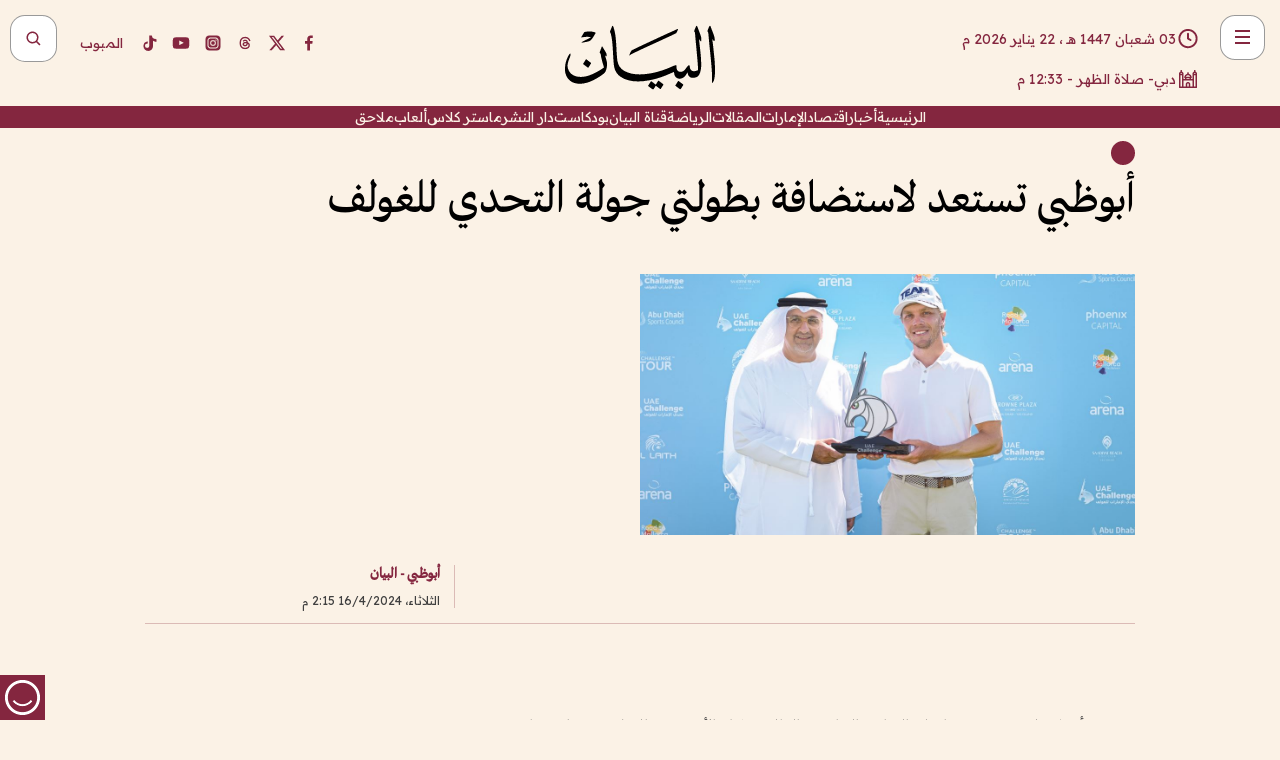

--- FILE ---
content_type: text/html; charset=utf-8
request_url: https://www.albayan.ae/sports/all-games/2024-04-16-1.4856638
body_size: 33584
content:
<!DOCTYPE html><html lang="ar" dir="rtl"><head prefix="og: https://ogp.me/ns# article: https://ogp.me/ns/article# fb: https://ogp.me/ns/fb#"><meta charSet="utf-8"/><meta name="viewport" content="width=device-width"/><script id="signal-data">
    var signal = {
        "Content": {
            "Topic": "الرياضة", 
            "sTopic": null,           
            "Keywords": null, 
            "ArticleId": "2307663",
            "ArticleTitle": "أبوظبي تستعد لاستضافة بطولتي جولة التحدي للغولف",
            "ArticleAuthorName": "أبوظبي - البيان",
            "ArticlePublishDate": "2024-04-16T14:15:13+00:00",
            "ContentType": "article", 
            "SearchTerm": null, 
            "Platform": 'web'
        },
        "Page": {
            "ChannelLevel1": "Sports",
            "ChannelLevel2": "All_Games",
            "ChannelLevel3": null
        },
        "User": {
            "UserId": null,
            "Country": null
        }
    };
</script><meta name="theme-color" content="#eee9e1"/><meta name="author" content="البيان"/><meta name="description" content="تستعد أبوظبي لتعزيز حضورها على الساحة الرياضية العالمية خلال الأسبوعين المقبلين، مع استضافة مزدوجة مثيرة لبطولتين ضمن جولة التحدي العالمي للغولف."/><meta name="google-site-verification" content="qlwIQnfCt2On3q5tmj18eji8OBSphVrRy2uJSsRO-Q4"/><meta name="google-play-app" content="app-id=ae.albayan"/><meta name="apple-itunes-app" content="app-id=668577002"/><meta name="y_key" content="14a4a6420b7b0876"/><meta name="msvalidate.01" content="97B560A2BDDF76982EF1BBF2E5F4DE45"/><meta name="alexaVerifyID" content="z0Wwn3M1Rzoxt_rN13VtYgUPrAI"/><meta property="fb:app_id" content="154646704596614"/><meta property="fb:pages" content="168065096585239"/><link rel="canonical" href="https://www.albayan.ae/sports/all-games/2024-04-16-1.4856638"/><link rel="amphtml" href="https://www.albayan.ae/amp/sports/all-games/2024-04-16-1.4856638"/><link rel="icon" href="/favicon.svg"/><link rel="mask-icon" href="/favicon.svg" color="#eee9e1"/><link rel="apple-touch-icon" href="/apple-touch-icon.png"/><link rel="manifest" href="/manifest.webmanifest"/><link rel="image_src" href="https://www.albayan.ae/assets/archives/images/2024/04/16/4856639.JPG"/><meta property="og:title" content="أبوظبي تستعد لاستضافة بطولتي جولة التحدي للغولف"/><meta property="og:url" content="https://www.albayan.ae/sports/all-games/2024-04-16-1.4856638"/><meta property="og:description" content="تستعد أبوظبي لتعزيز حضورها على الساحة الرياضية العالمية خلال الأسبوعين المقبلين، مع استضافة مزدوجة مثيرة لبطولتين ضمن جولة التحدي العالمي للغولف."/><meta property="og:site_name" content="البيان"/><meta property="og:locale" content="ar_AR"/><meta property="og:image" content="https://www.albayan.ae/assets/archives/images/2024/04/16/4856639.JPG"/><meta property="og:image:alt" content="أبوظبي تستعد لاستضافة بطولتي جولة التحدي للغولف"/><meta property="og:type" content="article"/><meta property="article:published_time" content="2024-04-16T14:15:13+00:00"/><meta property="article:modified_time" content="2024-04-16T14:15:43+00:00"/><meta name="twitter:card" content="summary_large_image"/><meta name="twitter:site" content="@AlBayanNews"/><meta name="twitter:creator" content="@AlBayanNews"/><meta name="twitter:url" content="https://www.albayan.ae/sports/all-games/2024-04-16-1.4856638"/><meta name="twitter:title" content="أبوظبي تستعد لاستضافة بطولتي جولة التحدي للغولف"/><meta name="twitter:description" content="تستعد أبوظبي لتعزيز حضورها على الساحة الرياضية العالمية خلال الأسبوعين المقبلين، مع استضافة مزدوجة مثيرة لبطولتين ضمن جولة التحدي العالمي للغولف."/><meta name="twitter:image:src" content="https://www.albayan.ae/assets/archives/images/2024/04/16/4856639.JPG"/><meta property="twitter:account_id" content="4503599627709422"/><meta name="twitter:app:name:iphone" content="البيان"/><meta name="twitter:app:id:iphone" content="668577002"/><meta name="twitter:app:name:ipad" content="البيان"/><meta name="twitter:app:id:ipad" content="668577002"/><meta name="twitter:app:name:googleplay" content="البيان"/><meta name="twitter:app:id:googleplay" content="ae.albayan"/><script type="application/ld+json">
    {
        "@context": "https://schema.org",
        "@type": "NewsMediaOrganization",
        "@id": "https://www.albayan.ae#organization",
        "url": "https://www.albayan.ae",
        "name": "البيان",
        "alternateName": "Al Bayan",
        "logo": {
            "@type": "ImageObject",
            "@id": "https://www.albayan.ae#logo",
            "inLanguage": "ar",
            "url": "https://www.albayan.ae/logo.svg",
            "width": 1200,
            "height": 675,
            "caption": "البيان"
        },
        "image": {
            "@id": "https://www.albayan.ae#logo"
        },
        "correctionsPolicy": "https://www.albayan.ae/privacy-policy",
        "ethicsPolicy": "https://www.albayan.ae/privacy-policy",
        "masthead": "https://www.albayan.ae/about-us",
        "verificationFactCheckingPolicy": "https://www.albayan.ae/privacy-policy",
        "sameAs": [
            "https://twitter.com/albayannews",
            "https://www.linkedin.com/company/albayannews",
            "https://www.facebook.com/168065096585239"
        ]
    }</script><script type="application/ld+json">
    {
		"@context": "https://schema.org",
		"@type": "WebSite",
		"@id": "https://www.albayan.ae#website",
		"url": "https://www.albayan.ae",
    "thumbnailUrl": "https://www.albayan.ae/logo.svg",
		"inLanguage": "ar",
		"name": "البيان",
		"description": "موقع إخباري تتابعون فيه أخبار دبي،الإمارات،أبوظبي، السعودية،دول الخليج،مصر،سوريا،تركيا،ومستجدات الأحداث العربية والعالمية ، في السياسة والرياضة والاقتصاد والعلوم والفن والتكنولوجيا والثقافة ، أخبار الشيخ محمد بن راشد ومحمد بن زايد وخليفة بن زايد ، ، وعبد الله بن زايد ،والسيسي ، والسلطان قابوس ،أخبار الفضاء ،خليفة سات",
		"publisher": {
			"@id": "https://www.albayan.ae#organization"
		},
		"potentialAction": [
		    {
		    	"@type": "SearchAction",
		    	"target": "https://www.albayan.ae/search?q={search_term_string}",
		    	"query-input": "required name=search_term_string"
		    }
		]
	}</script><script type="application/ld+json">
    {
		"@context": "https://schema.org",
		"@type": "WebPage",
		"@id": "https://www.albayan.ae/sports/all-games/2024-04-16-1.4856638#webpage",
		"url": "https://www.albayan.ae/sports/all-games/2024-04-16-1.4856638",
	    "isPartOf": {
			"@id": "https://www.albayan.ae#website"
		},
    "inLanguage": "ar",
		"name": "أبوظبي تستعد لاستضافة بطولتي جولة التحدي للغولف",
		"headline": "أبوظبي تستعد لاستضافة بطولتي جولة التحدي للغولف",
    "thumbnailUrl": "https://www.albayan.ae/logo.svg",
    "description": "تستعد أبوظبي لتعزيز حضورها على الساحة الرياضية العالمية خلال الأسبوعين المقبلين، مع استضافة مزدوجة مثيرة لبطولتين ضمن جولة التحدي العالمي للغولف.",
		"breadcrumb": {
            "@id": "https://www.albayan.ae/sports/all-games/2024-04-16-1.4856638#breadcrumb"
        },
		"about": {
		   	"@id": "https://www.albayan.ae#organization"
		},
		"potentialAction": [
	    {
			"@type": "ReadAction",
			"target": [
	    		"https://www.albayan.ae/sports/all-games/2024-04-16-1.4856638"
			]
			}
		]
	}</script><script type="application/ld+json">
  {
    "@context": "https://schema.org",
    "@type": "BreadcrumbList",
    "@id": "https://www.albayan.ae/sports/all-games/2024-04-16-1.4856638#breadcrumb",
    "itemListElement": [
      {
        "@type": "ListItem",
        "position": 1,
        "item": {
          "@id": "https://www.albayan.ae/sports",
          "name": "الرياضي"
        }
      }
      ,{
        "@type": "ListItem",
        "position": 2,
        "item": {
          "@id": "https://www.albayan.ae/sports/all-games",
          "name": "كل الألعاب"
        }
      }
      
    ]
  }</script><script type="application/ld+json">
    {
      "@context": "https://schema.org",
      "@type": "NewsArticle",
      "@id": "https://www.albayan.ae/sports/all-games/2024-04-16-1.4856638#article",
      "isPartOf": {
        "@id": "https://www.albayan.ae/sports/all-games/2024-04-16-1.4856638#webpage"
      },
      "inLanguage": "ar",
      "url": "https://www.albayan.ae/sports/all-games/2024-04-16-1.4856638",
      "thumbnailUrl": "https://www.albayan.ae/assets/archives/images/2024/04/16/4856639.JPG",
      "headline": "أبوظبي تستعد لاستضافة بطولتي جولة التحدي للغولف",
      "datePublished": "2024-04-16T14:15:13+00:00",
      "dateModified": "2024-04-16T14:15:43+00:00",
      "dateCreated": "2024-04-16T14:15:43+00:00",
      "mainEntityOfPage": {
        "@id": "https://www.albayan.ae/sports/all-games/2024-04-16-1.4856638#webpage"
      },
      "publisher": {
        "@type": "Organization",
        "name": "البيان",
        "logo": {
          "@type": "ImageObject",
          "url": "https://www.albayan.ae/logo.png",
          "width": 140,
          "height": 60
        }
      },
      "image": {
        "@id": "https://www.albayan.ae/assets/archives/images/2024/04/16/4856639.JPG#primaryimage"
      },
      "creator": [ "أبوظبي - البيان" ],
      "author": {
        "@type": "Person",
        "name": "أبوظبي - البيان"
      },
      "articleSection": [ "الرياضي","كل الألعاب" ],
      "copyrightYear": "2026",
      "copyrightHolder": {
        "@id": "https://www.albayan.ae#organization"
      }
    }</script><script type="application/ld+json">
    {
      "@context": "https://schema.org",
      "@type": "ImageObject",
      "@id": "https://www.albayan.ae/assets/archives/images/2024/04/16/4856639.JPG#primaryimage",
      "inLanguage": "ar",
      "url": "https://www.albayan.ae/assets/archives/images/2024/04/16/4856639.JPG",
      "width": 1600,
      "height": 1067
    }</script><title>أبوظبي تستعد لاستضافة بطولتي جولة التحدي للغولف</title><meta name="next-head-count" content="5"/><link data-next-font="" rel="preconnect" href="/" crossorigin="anonymous"/><link rel="preload" href="/_next/static/css/6216796cf473b63f.css" as="style"/><link rel="stylesheet" href="/_next/static/css/6216796cf473b63f.css" data-n-g=""/><link rel="preload" href="/_next/static/css/1a959bb3eb592212.css" as="style"/><link rel="stylesheet" href="/_next/static/css/1a959bb3eb592212.css" data-n-p=""/><noscript data-n-css=""></noscript><script defer="" nomodule="" src="/_next/static/chunks/polyfills-78c92fac7aa8fdd8.js"></script><script src="/_next/static/chunks/webpack-3da754b2cd1bbc13.js" defer=""></script><script src="/_next/static/chunks/framework-0995a3e8436ddc4f.js" defer=""></script><script src="/_next/static/chunks/main-2e36dc615c290c0b.js" defer=""></script><script src="/_next/static/chunks/pages/_app-1146751e530b2149.js" defer=""></script><script src="/_next/static/chunks/36d2f571-b6c4a1b8fb3f7f35.js" defer=""></script><script src="/_next/static/chunks/590-1e9cef6c9d774fac.js" defer=""></script><script src="/_next/static/chunks/8239-3089d2302c38684a.js" defer=""></script><script src="/_next/static/chunks/3294-a7bb5afc4eb4bb93.js" defer=""></script><script src="/_next/static/chunks/6161-6762a5f6571a7777.js" defer=""></script><script src="/_next/static/chunks/21-4a3ba62f4614d21a.js" defer=""></script><script src="/_next/static/chunks/3348-7b642076d9cfdf65.js" defer=""></script><script src="/_next/static/chunks/7984-2b00b2ed76771a31.js" defer=""></script><script src="/_next/static/chunks/pages/%5Bsection_name%5D/%5Bsub_section_name%5D/%5Bsub_sub_section_name%5D-809932c2ab03d0c8.js" defer=""></script><script src="/_next/static/0d3a171/_buildManifest.js" defer=""></script><script src="/_next/static/0d3a171/_ssgManifest.js" defer=""></script></head><body id="body" class="sports all-games"><noscript><iframe src="https://www.googletagmanager.com/ns.html?id=GTM-T9H5KXLT" height="0" width="0" style="display:none;visibility:hidden"></iframe></noscript><div id="__next"><div class="page-wrapper"><header class="section-header "><div><div><div class="bm-burger-button" style="z-index:1000"><button type="button" id="react-burger-menu-btn" style="position:absolute;left:0;top:0;z-index:1;width:100%;height:100%;margin:0;padding:0;border:none;font-size:0;background:transparent;cursor:pointer">Open Menu</button><span><span class="bm-burger-bars" style="position:absolute;height:20%;left:0;right:0;top:0%;opacity:1"></span><span class="bm-burger-bars" style="position:absolute;height:20%;left:0;right:0;top:40%;opacity:1"></span><span class="bm-burger-bars" style="position:absolute;height:20%;left:0;right:0;top:80%;opacity:1"></span></span></div></div><div id="" class="bm-menu-wrap" style="position:fixed;right:0;z-index:1100;width:300px;height:100%;-moz-transform:translate3d(100%, 0, 0);-ms-transform:translate3d(100%, 0, 0);-o-transform:translate3d(100%, 0, 0);-webkit-transform:translate3d(100%, 0, 0);transform:translate3d(100%, 0, 0);transition:all 0.5s" aria-hidden="true"><div class="bm-menu" style="height:100%;box-sizing:border-box;overflow:auto"><nav class="bm-item-list" style="height:100%"><div class="bm-item offcanvas-wrapper" style="display:block" tabindex="-1"><div class="menu"><div class="mobile-search-wrapper "><form><div class="icon"><svg stroke="currentColor" fill="currentColor" stroke-width="0" viewBox="0 0 24 24" height="1em" width="1em" xmlns="http://www.w3.org/2000/svg"><path d="M10 18a7.952 7.952 0 0 0 4.897-1.688l4.396 4.396 1.414-1.414-4.396-4.396A7.952 7.952 0 0 0 18 10c0-4.411-3.589-8-8-8s-8 3.589-8 8 3.589 8 8 8zm0-14c3.309 0 6 2.691 6 6s-2.691 6-6 6-6-2.691-6-6 2.691-6 6-6z"></path></svg></div><input type="text" placeholder="أخبار" aria-label="أخبار" value=""/><input type="submit" aria-label="بحث" value="بحث"/></form></div><div>...</div></div><a class="menu-item--small"></a><div class="social-icons hide-on-tablet hide-on-laptop hide-on-desktop"><a rel="noopener" href="https://www.facebook.com/AlBayanNews/" aria-label="Facebook" target="_blank"><svg xmlns="http://www.w3.org/2000/svg" viewBox="0 0 24 24"><path fill="currentColor" d="M15.12,5.32H17V2.14A26.11,26.11,0,0,0,14.26,2C11.54,2,9.68,3.66,9.68,6.7V9.32H6.61v3.56H9.68V22h3.68V12.88h3.06l.46-3.56H13.36V7.05C13.36,6,13.64,5.32,15.12,5.32Z"></path></svg></a><a rel="noopener" href="https://x.com/AlBayanNews" aria-label="X (Twitter)" target="_blank"><svg xmlns="http://www.w3.org/2000/svg" viewBox="0 0 24 24"><path fill="currentColor" d="M18.244 2.25h3.308l-7.227 8.26 8.502 11.24H16.17l-5.214-6.817L4.99 21.75H1.68l7.73-8.835L1.254 2.25H8.08l4.713 6.231zm-1.161 17.52h1.833L7.084 4.126H5.117z"></path></svg></a><a rel="noopener" href="https://www.threads.com/@albayannews" aria-label="Threads" target="_blank"><svg xmlns="http://www.w3.org/2000/svg" viewBox="0 0 24 24"><path fill="#84263F" d="M12.0439 3.7998C12.8754 3.7998 14.2897 3.8607 15.6836 4.54102C17.0859 5.22553 18.4505 6.52934 19.1914 8.97852L19.252 9.17773L19.0498 9.22949L17.6904 9.58301L17.5088 9.62988L17.4502 9.45117C16.9012 7.78344 16.0606 6.83735 15.1123 6.30273C14.1578 5.76461 13.0705 5.62988 12.0059 5.62988C10.2655 5.62991 8.9325 6.15872 8.03027 7.22266C7.12327 8.29252 6.62406 9.93555 6.62402 12.2197C6.62402 14.2561 7.17773 15.7884 8.12012 16.8096C9.06078 17.8288 10.4106 18.3632 12.0537 18.3633C13.4097 18.3633 14.5779 18.0101 15.4014 17.415C16.2214 16.8224 16.7012 15.9905 16.7012 15.0068C16.7011 14.3483 16.425 13.8615 16.1387 13.5361C16.008 13.3876 15.8751 13.2753 15.7686 13.1963C15.6364 13.7847 15.4035 14.5105 14.918 15.1221C14.3439 15.8451 13.4334 16.3896 11.9873 16.3896C10.2932 16.3896 8.77467 15.214 8.77441 13.6084C8.77441 12.488 9.3112 11.7163 10.0527 11.2334C10.7854 10.7562 11.7142 10.5605 12.5244 10.5605C12.9971 10.5606 13.557 10.5891 13.9609 10.6396C13.9132 10.4057 13.7969 10.1359 13.5957 9.90332C13.3276 9.59356 12.9073 9.34671 12.2871 9.34668C11.6834 9.34668 11.3289 9.44502 11.083 9.58203C10.8786 9.69604 10.7351 9.84233 10.5771 10.0225C10.5751 10.1034 10.5486 10.2268 10.4209 10.2949C10.3869 10.2885 10.3492 10.2734 10.3438 10.2705C10.3416 10.2693 10.338 10.2673 10.3369 10.2666C10.3356 10.2658 10.3346 10.265 10.334 10.2646L10.332 10.2637L10.3311 10.2627C10.3297 10.2618 10.327 10.2606 10.3242 10.2588C10.3115 10.2503 10.2774 10.2276 10.21 10.1826L10.209 10.1816L10.0205 10.0557L10.0215 10.0537C9.87627 9.95459 9.69204 9.82835 9.52344 9.71191C9.39456 9.62291 9.2738 9.53967 9.18555 9.47852C9.14141 9.44793 9.10513 9.42265 9.08008 9.40527C9.06757 9.3966 9.05741 9.39034 9.05078 9.38574C9.04759 9.38353 9.04564 9.38106 9.04395 9.37988L9.04199 9.37891L9.04102 9.37793L8.87598 9.26367L8.99121 9.09961C9.38692 8.53378 9.85164 8.13291 10.4033 7.87598C10.9531 7.62004 11.5779 7.51172 12.2871 7.51172C13.3084 7.51174 14.192 7.85607 14.8262 8.52246C15.4363 9.16369 15.7785 10.0594 15.873 11.1689C16.1699 11.3008 16.4468 11.4508 16.7021 11.6221C17.8635 12.4022 18.5097 13.5778 18.5098 14.9248C18.5098 16.3397 17.9293 17.6642 16.8252 18.6318C15.7219 19.5988 14.1076 20.2002 12.0537 20.2002C10.2872 20.2001 8.47006 19.6856 7.09277 18.3896C5.7125 17.0909 4.79983 15.0318 4.7998 11.9941C4.7998 8.97467 5.68287 6.91772 7.04785 5.61719C8.41055 4.31896 10.2269 3.79982 12.0439 3.7998ZM12.7158 12.3896C11.719 12.3897 11.2004 12.6035 10.9316 12.8428C10.6691 13.0767 10.6123 13.3658 10.6123 13.6064C10.6125 13.9487 10.8096 14.1837 11.0996 14.3438C11.3948 14.5066 11.7602 14.5742 12.0117 14.5742C12.5091 14.5742 12.9667 14.5035 13.3213 14.2109C13.6524 13.9378 13.9272 13.4394 14.0254 12.5107C13.5958 12.4238 13.1583 12.3812 12.7197 12.3896H12.7158Z"></path></svg></a><a rel="noopener" href="https://www.instagram.com/AlBayanNews" aria-label="Instagram" target="_blank"><svg xmlns="http://www.w3.org/2000/svg" viewBox="0 0 24 24"><path fill="currentColor" d="M12,9.52A2.48,2.48,0,1,0,14.48,12,2.48,2.48,0,0,0,12,9.52Zm9.93-2.45a6.53,6.53,0,0,0-.42-2.26,4,4,0,0,0-2.32-2.32,6.53,6.53,0,0,0-2.26-.42C15.64,2,15.26,2,12,2s-3.64,0-4.93.07a6.53,6.53,0,0,0-2.26.42A4,4,0,0,0,2.49,4.81a6.53,6.53,0,0,0-.42,2.26C2,8.36,2,8.74,2,12s0,3.64.07,4.93a6.86,6.86,0,0,0,.42,2.27,3.94,3.94,0,0,0,.91,1.4,3.89,3.89,0,0,0,1.41.91,6.53,6.53,0,0,0,2.26.42C8.36,22,8.74,22,12,22s3.64,0,4.93-.07a6.53,6.53,0,0,0,2.26-.42,3.89,3.89,0,0,0,1.41-.91,3.94,3.94,0,0,0,.91-1.4,6.6,6.6,0,0,0,.42-2.27C22,15.64,22,15.26,22,12S22,8.36,21.93,7.07Zm-2.54,8A5.73,5.73,0,0,1,19,16.87,3.86,3.86,0,0,1,16.87,19a5.73,5.73,0,0,1-1.81.35c-.79,0-1,0-3.06,0s-2.27,0-3.06,0A5.73,5.73,0,0,1,7.13,19a3.51,3.51,0,0,1-1.31-.86A3.51,3.51,0,0,1,5,16.87a5.49,5.49,0,0,1-.34-1.81c0-.79,0-1,0-3.06s0-2.27,0-3.06A5.49,5.49,0,0,1,5,7.13a3.51,3.51,0,0,1,.86-1.31A3.59,3.59,0,0,1,7.13,5a5.73,5.73,0,0,1,1.81-.35h0c.79,0,1,0,3.06,0s2.27,0,3.06,0A5.73,5.73,0,0,1,16.87,5a3.51,3.51,0,0,1,1.31.86A3.51,3.51,0,0,1,19,7.13a5.73,5.73,0,0,1,.35,1.81c0,.79,0,1,0,3.06S19.42,14.27,19.39,15.06Zm-1.6-7.44a2.38,2.38,0,0,0-1.41-1.41A4,4,0,0,0,15,6c-.78,0-1,0-3,0s-2.22,0-3,0a4,4,0,0,0-1.38.26A2.38,2.38,0,0,0,6.21,7.62,4.27,4.27,0,0,0,6,9c0,.78,0,1,0,3s0,2.22,0,3a4.27,4.27,0,0,0,.26,1.38,2.38,2.38,0,0,0,1.41,1.41A4.27,4.27,0,0,0,9,18.05H9c.78,0,1,0,3,0s2.22,0,3,0a4,4,0,0,0,1.38-.26,2.38,2.38,0,0,0,1.41-1.41A4,4,0,0,0,18.05,15c0-.78,0-1,0-3s0-2.22,0-3A3.78,3.78,0,0,0,17.79,7.62ZM12,15.82A3.81,3.81,0,0,1,8.19,12h0A3.82,3.82,0,1,1,12,15.82Zm4-6.89a.9.9,0,0,1,0-1.79h0a.9.9,0,0,1,0,1.79Z"></path></svg></a><a rel="noopener" href="https://www.youtube.com/@albayanonline" aria-label="YouTube" target="_blank"><svg xmlns="http://www.w3.org/2000/svg" viewBox="0 0 24 24"><path fill="currentColor" d="M23,9.71a8.5,8.5,0,0,0-.91-4.13,2.92,2.92,0,0,0-1.72-1A78.36,78.36,0,0,0,12,4.27a78.45,78.45,0,0,0-8.34.3,2.87,2.87,0,0,0-1.46.74c-.9.83-1,2.25-1.1,3.45a48.29,48.29,0,0,0,0,6.48,9.55,9.55,0,0,0,.3,2,3.14,3.14,0,0,0,.71,1.36,2.86,2.86,0,0,0,1.49.78,45.18,45.18,0,0,0,6.5.33c3.5.05,6.57,0,10.2-.28a2.88,2.88,0,0,0,1.53-.78,2.49,2.49,0,0,0,.61-1,10.58,10.58,0,0,0,.52-3.4C23,13.69,23,10.31,23,9.71ZM9.74,14.85V8.66l5.92,3.11C14,12.69,11.81,13.73,9.74,14.85Z"></path></svg></a><a rel="noopener" href="https://www.tiktok.com/@albayannews?lang=en" aria-label="TikTok" target="_blank"><svg xmlns="http://www.w3.org/2000/svg" viewBox="0 0 24 24"><path fill="currentColor" d="M19.589 6.686a4.793 4.793 0 0 1-3.77-4.245V2h-3.445v13.672a2.896 2.896 0 0 1-2.878 2.916 2.897 2.897 0 0 1-2.878-2.916 2.897 2.897 0 0 1 2.878-2.916c.324 0 .636.056.933.165V9.928a6.361 6.361 0 0 0-5.811 6.344 6.36 6.36 0 0 0 6.36 6.36 6.36 6.36 0 0 0 6.36-6.36V9.042a7.685 7.685 0 0 0 4.5 1.418v-3.45a4.373 4.373 0 0 1-2.25-.838z"></path></svg></a></div></div></nav></div><div><div class="bm-cross-button" style="position:absolute;width:24px;height:24px;right:8px;top:8px"><button type="button" id="react-burger-cross-btn" style="position:absolute;left:0;top:0;z-index:1;width:100%;height:100%;margin:0;padding:0;border:none;font-size:0;background:transparent;cursor:pointer" tabindex="-1">Close Menu</button><span style="position:absolute;top:6px;right:14px"><span class="bm-cross" style="position:absolute;width:3px;height:14px;transform:rotate(45deg)"></span><span class="bm-cross" style="position:absolute;width:3px;height:14px;transform:rotate(-45deg)"></span></span></div></div></div></div><div class="header-normal"><div class="container"><div class="logo-wrapper"><a href="/"><img alt="Al Bayan" loading="lazy" width="150" height="65" decoding="async" data-nimg="1" style="color:transparent" src="/_next/static/media/logo.5cdaafc2.svg"/></a></div></div><div class="left-wrapper"><div class="social-icons hide-on-mobile"><a rel="noopener" href="https://www.facebook.com/AlBayanNews/" aria-label="Facebook" target="_blank"><svg xmlns="http://www.w3.org/2000/svg" viewBox="0 0 24 24"><path fill="#84263F" d="M15.12,5.32H17V2.14A26.11,26.11,0,0,0,14.26,2C11.54,2,9.68,3.66,9.68,6.7V9.32H6.61v3.56H9.68V22h3.68V12.88h3.06l.46-3.56H13.36V7.05C13.36,6,13.64,5.32,15.12,5.32Z"></path></svg></a><a rel="noopener" href="https://x.com/AlBayanNews" aria-label="X (Twitter)" target="_blank"><svg xmlns="http://www.w3.org/2000/svg" viewBox="0 0 24 24"><path fill="#84263F" d="M18.244 2.25h3.308l-7.227 8.26 8.502 11.24H16.17l-5.214-6.817L4.99 21.75H1.68l7.73-8.835L1.254 2.25H8.08l4.713 6.231zm-1.161 17.52h1.833L7.084 4.126H5.117z"></path></svg></a><a rel="noopener" href="https://www.threads.com/@albayannews" aria-label="Threads" target="_blank"><svg xmlns="http://www.w3.org/2000/svg" viewBox="0 0 24 24"><path fill="#84263F" d="M12.0439 3.7998C12.8754 3.7998 14.2897 3.8607 15.6836 4.54102C17.0859 5.22553 18.4505 6.52934 19.1914 8.97852L19.252 9.17773L19.0498 9.22949L17.6904 9.58301L17.5088 9.62988L17.4502 9.45117C16.9012 7.78344 16.0606 6.83735 15.1123 6.30273C14.1578 5.76461 13.0705 5.62988 12.0059 5.62988C10.2655 5.62991 8.9325 6.15872 8.03027 7.22266C7.12327 8.29252 6.62406 9.93555 6.62402 12.2197C6.62402 14.2561 7.17773 15.7884 8.12012 16.8096C9.06078 17.8288 10.4106 18.3632 12.0537 18.3633C13.4097 18.3633 14.5779 18.0101 15.4014 17.415C16.2214 16.8224 16.7012 15.9905 16.7012 15.0068C16.7011 14.3483 16.425 13.8615 16.1387 13.5361C16.008 13.3876 15.8751 13.2753 15.7686 13.1963C15.6364 13.7847 15.4035 14.5105 14.918 15.1221C14.3439 15.8451 13.4334 16.3896 11.9873 16.3896C10.2932 16.3896 8.77467 15.214 8.77441 13.6084C8.77441 12.488 9.3112 11.7163 10.0527 11.2334C10.7854 10.7562 11.7142 10.5605 12.5244 10.5605C12.9971 10.5606 13.557 10.5891 13.9609 10.6396C13.9132 10.4057 13.7969 10.1359 13.5957 9.90332C13.3276 9.59356 12.9073 9.34671 12.2871 9.34668C11.6834 9.34668 11.3289 9.44502 11.083 9.58203C10.8786 9.69604 10.7351 9.84233 10.5771 10.0225C10.5751 10.1034 10.5486 10.2268 10.4209 10.2949C10.3869 10.2885 10.3492 10.2734 10.3438 10.2705C10.3416 10.2693 10.338 10.2673 10.3369 10.2666C10.3356 10.2658 10.3346 10.265 10.334 10.2646L10.332 10.2637L10.3311 10.2627C10.3297 10.2618 10.327 10.2606 10.3242 10.2588C10.3115 10.2503 10.2774 10.2276 10.21 10.1826L10.209 10.1816L10.0205 10.0557L10.0215 10.0537C9.87627 9.95459 9.69204 9.82835 9.52344 9.71191C9.39456 9.62291 9.2738 9.53967 9.18555 9.47852C9.14141 9.44793 9.10513 9.42265 9.08008 9.40527C9.06757 9.3966 9.05741 9.39034 9.05078 9.38574C9.04759 9.38353 9.04564 9.38106 9.04395 9.37988L9.04199 9.37891L9.04102 9.37793L8.87598 9.26367L8.99121 9.09961C9.38692 8.53378 9.85164 8.13291 10.4033 7.87598C10.9531 7.62004 11.5779 7.51172 12.2871 7.51172C13.3084 7.51174 14.192 7.85607 14.8262 8.52246C15.4363 9.16369 15.7785 10.0594 15.873 11.1689C16.1699 11.3008 16.4468 11.4508 16.7021 11.6221C17.8635 12.4022 18.5097 13.5778 18.5098 14.9248C18.5098 16.3397 17.9293 17.6642 16.8252 18.6318C15.7219 19.5988 14.1076 20.2002 12.0537 20.2002C10.2872 20.2001 8.47006 19.6856 7.09277 18.3896C5.7125 17.0909 4.79983 15.0318 4.7998 11.9941C4.7998 8.97467 5.68287 6.91772 7.04785 5.61719C8.41055 4.31896 10.2269 3.79982 12.0439 3.7998ZM12.7158 12.3896C11.719 12.3897 11.2004 12.6035 10.9316 12.8428C10.6691 13.0767 10.6123 13.3658 10.6123 13.6064C10.6125 13.9487 10.8096 14.1837 11.0996 14.3438C11.3948 14.5066 11.7602 14.5742 12.0117 14.5742C12.5091 14.5742 12.9667 14.5035 13.3213 14.2109C13.6524 13.9378 13.9272 13.4394 14.0254 12.5107C13.5958 12.4238 13.1583 12.3812 12.7197 12.3896H12.7158Z"></path></svg></a><a rel="noopener" href="https://www.instagram.com/AlBayanNews" aria-label="Instagram" target="_blank"><svg xmlns="http://www.w3.org/2000/svg" viewBox="0 0 24 24"><path fill="#84263F" d="M12,9.52A2.48,2.48,0,1,0,14.48,12,2.48,2.48,0,0,0,12,9.52Zm9.93-2.45a6.53,6.53,0,0,0-.42-2.26,4,4,0,0,0-2.32-2.32,6.53,6.53,0,0,0-2.26-.42C15.64,2,15.26,2,12,2s-3.64,0-4.93.07a6.53,6.53,0,0,0-2.26.42A4,4,0,0,0,2.49,4.81a6.53,6.53,0,0,0-.42,2.26C2,8.36,2,8.74,2,12s0,3.64.07,4.93a6.86,6.86,0,0,0,.42,2.27,3.94,3.94,0,0,0,.91,1.4,3.89,3.89,0,0,0,1.41.91,6.53,6.53,0,0,0,2.26.42C8.36,22,8.74,22,12,22s3.64,0,4.93-.07a6.53,6.53,0,0,0,2.26-.42,3.89,3.89,0,0,0,1.41-.91,3.94,3.94,0,0,0,.91-1.4,6.6,6.6,0,0,0,.42-2.27C22,15.64,22,15.26,22,12S22,8.36,21.93,7.07Zm-2.54,8A5.73,5.73,0,0,1,19,16.87,3.86,3.86,0,0,1,16.87,19a5.73,5.73,0,0,1-1.81.35c-.79,0-1,0-3.06,0s-2.27,0-3.06,0A5.73,5.73,0,0,1,7.13,19a3.51,3.51,0,0,1-1.31-.86A3.51,3.51,0,0,1,5,16.87a5.49,5.49,0,0,1-.34-1.81c0-.79,0-1,0-3.06s0-2.27,0-3.06A5.49,5.49,0,0,1,5,7.13a3.51,3.51,0,0,1,.86-1.31A3.59,3.59,0,0,1,7.13,5a5.73,5.73,0,0,1,1.81-.35h0c.79,0,1,0,3.06,0s2.27,0,3.06,0A5.73,5.73,0,0,1,16.87,5a3.51,3.51,0,0,1,1.31.86A3.51,3.51,0,0,1,19,7.13a5.73,5.73,0,0,1,.35,1.81c0,.79,0,1,0,3.06S19.42,14.27,19.39,15.06Zm-1.6-7.44a2.38,2.38,0,0,0-1.41-1.41A4,4,0,0,0,15,6c-.78,0-1,0-3,0s-2.22,0-3,0a4,4,0,0,0-1.38.26A2.38,2.38,0,0,0,6.21,7.62,4.27,4.27,0,0,0,6,9c0,.78,0,1,0,3s0,2.22,0,3a4.27,4.27,0,0,0,.26,1.38,2.38,2.38,0,0,0,1.41,1.41A4.27,4.27,0,0,0,9,18.05H9c.78,0,1,0,3,0s2.22,0,3,0a4,4,0,0,0,1.38-.26,2.38,2.38,0,0,0,1.41-1.41A4,4,0,0,0,18.05,15c0-.78,0-1,0-3s0-2.22,0-3A3.78,3.78,0,0,0,17.79,7.62ZM12,15.82A3.81,3.81,0,0,1,8.19,12h0A3.82,3.82,0,1,1,12,15.82Zm4-6.89a.9.9,0,0,1,0-1.79h0a.9.9,0,0,1,0,1.79Z"></path></svg></a><a rel="noopener" href="https://www.youtube.com/@albayanonline" aria-label="YouTube" target="_blank"><svg xmlns="http://www.w3.org/2000/svg" viewBox="0 0 24 24"><path fill="#84263F" d="M23,9.71a8.5,8.5,0,0,0-.91-4.13,2.92,2.92,0,0,0-1.72-1A78.36,78.36,0,0,0,12,4.27a78.45,78.45,0,0,0-8.34.3,2.87,2.87,0,0,0-1.46.74c-.9.83-1,2.25-1.1,3.45a48.29,48.29,0,0,0,0,6.48,9.55,9.55,0,0,0,.3,2,3.14,3.14,0,0,0,.71,1.36,2.86,2.86,0,0,0,1.49.78,45.18,45.18,0,0,0,6.5.33c3.5.05,6.57,0,10.2-.28a2.88,2.88,0,0,0,1.53-.78,2.49,2.49,0,0,0,.61-1,10.58,10.58,0,0,0,.52-3.4C23,13.69,23,10.31,23,9.71ZM9.74,14.85V8.66l5.92,3.11C14,12.69,11.81,13.73,9.74,14.85Z"></path></svg></a><a rel="noopener" href="https://www.tiktok.com/@albayannews?lang=en" aria-label="TikTok" target="_blank"><svg xmlns="http://www.w3.org/2000/svg" viewBox="0 0 24 24"><path fill="#84263F" d="M19.589 6.686a4.793 4.793 0 0 1-3.77-4.245V2h-3.445v13.672a2.896 2.896 0 0 1-2.878 2.916 2.897 2.897 0 0 1-2.878-2.916 2.897 2.897 0 0 1 2.878-2.916c.324 0 .636.056.933.165V9.928a6.361 6.361 0 0 0-5.811 6.344 6.36 6.36 0 0 0 6.36 6.36 6.36 6.36 0 0 0 6.36-6.36V9.042a7.685 7.685 0 0 0 4.5 1.418v-3.45a4.373 4.373 0 0 1-2.25-.838z"></path></svg></a></div><a class="classifieds-btn" href="https://shop.albayan.ae"><span>المبوب</span></a><a class="hidden epaper-btn" target="_blank" href="/[section_name]/[sub_section_name]/[sub_sub_section_name]"><img alt="epaper-download" loading="lazy" width="24" height="24" decoding="async" data-nimg="1" style="color:transparent" src="/_next/static/media/icon-supplication.d03f85b4.svg"/><span>نسخة الـ PDF</span></a></div><div class="right-wrapper"><img alt="today-time" loading="lazy" width="24" height="24" decoding="async" data-nimg="1" style="color:transparent" src="/_next/static/media/icon-clock.1b89c406.svg"/><span></span><div class="floater"><div></div></div></div><div class="search-wrapper desktop "><form><div class="icon"><svg stroke="currentColor" fill="currentColor" stroke-width="0" viewBox="0 0 24 24" height="1em" width="1em" xmlns="http://www.w3.org/2000/svg"><path d="M10 18a7.952 7.952 0 0 0 4.897-1.688l4.396 4.396 1.414-1.414-4.396-4.396A7.952 7.952 0 0 0 18 10c0-4.411-3.589-8-8-8s-8 3.589-8 8 3.589 8 8 8zm0-14c3.309 0 6 2.691 6 6s-2.691 6-6 6-6-2.691-6-6 2.691-6 6-6z"></path></svg></div><input type="text" placeholder="أخبار" aria-label="أخبار" value=""/><input type="submit" aria-label="بحث" value="بحث"/></form></div><div class="search-wrapper mobile "><a href="/prayer-time"><div class="icon"><img alt="prayer-time" loading="lazy" width="24" height="24" decoding="async" data-nimg="1" style="color:transparent" src="/_next/static/media/icon-masjid.31f970c5.svg"/></div></a></div></div></header><section class="section-mega-menu"><div class="container"><div class="mega-menu-wrapper"></div></div></section><div class="canvas"><article id="article-0" class="article article-كل الألعاب"><div class="container"><header class="article-header"><div class="article-category"><a href="/"><span></span></a></div><h1>أبوظبي تستعد لاستضافة بطولتي جولة التحدي للغولف</h1><div class="image-over-header"><figure><img alt="" loading="lazy" width="1400" height="700" decoding="async" data-nimg="1" style="color:transparent;object-fit:cover;object-position:50% 50%" src="https://www.albayan.ae/assets/archives/images/2024/04/16/4856639.JPG"/><div class="article-credit"></div></figure></div><div class="article-meta"><div class="article-excerpt"><p></p></div><div class="article-author"><div class="author-text"><h4>أبوظبي - البيان</h4><time class="post-time"></time></div></div></div></header></div><div class="container"><div class="article-body"><div class="article-content"><div><p style="text-align: justify;"><br/>
<br/>
 تستعد أبوظبي لتعزيز حضورها على الساحة الرياضية العالمية خلال الأسبوعين المقبلين، مع استضافة مزدوجة مثيرة لبطولتين ضمن جولة التحدي العالمي للغولف.</p>
<p style="text-align: justify;">ويحتضن نادي العين للفروسية والرماية والغولف منافسات جولة التحدي لأول مرة، مع استضافته بطولة «تحدي أبوظبي» في الفترة من 18 إلى 21 أبريل الجاري، قبل أن يكون نادي شاطئ السعديات للغولف الموقع المثالي لاحتضان بطولة «تحدي الإمارات» في الفترة من 25 إلى 28 من الشهر نفسه.</p>
<p style="text-align: justify;">سيشهد هذان الحدثان رفيعا المستوى، بدعم من مجلس أبوظبي الرياضي، مشاركة وتنافس بعض النجوم الصاعدين في العالم في الأجواء الخلابة والملاعب من الطراز الحديث ضمن شهر آخر مليء بالأحداث الرياضية المثيرة في العاصمة.</p>
<p style="text-align: justify;">وتأتي هاتان البطولتان للمساهمة في ترسيخ مكانة أبوظبي كمركز رياضي عالمي، مع تشكيلها إضافة إلى مجموعة الأحداث المرموقة في المدينة، بما في ذلك الفورمولا 1، وليلة النزال 308 المقبلة من «يو إف سي»، بالإضافة بطولة أبوظبي المرتقبة ضمن ختامي موسم جولة دي بي ورلد للغولف في نوفمبر المقبل.</p>
<p style="text-align: justify;">وقال عارف العواني، الأمين العام لمجلس أبوظبي الرياضي: «أصبحت أبوظبي وجهة متميزة للرياضة العالمية، ويتواصل ذلك مع إقامة بطولتي جولة التحدي المقبلتين في ملعبين رائعين للغولف».</p>
<p style="text-align: justify;">وأضاف: «لقد حقق هذان الحدثان المرتقبان نجاحاً كبيراً في العام الماضي، ونحن نتطلع إلى رؤية النجوم الصاعدين في عالم الغولف، وهم يتنافسون هنا مرة أخرى».</p>
<p style="text-align: justify;">وتابع: «تساعد هاتان البطولتان، إلى جانب بطولة أبوظبي رفيعة المستوى للغولف في نوفمبر المقبل، على لعب دور رئيسي في إبراز أبوظبي كوجهة لسياحة الجولف، وتجلب قيمة اقتصادية محلية كبيرة كل عام، كما أنهما تكملان الروزنامة الرياضية المتنامية في العاصمة، والتي تشهد استضافة أبوظبي للعديد من الأحداث الرياضية العالمية، بما في ذلك العديد من بطولات الجولف المرموقة».</p>
<p style="text-align: justify;">تعتبر بطولتا جولة التحدي المقبلتين، اللتان تقامان أيضاً بدعم من أرينا، فينيكس كابيتال والليث، جزءاً من الشراكة طويلة الأمد لمجموعة الجولة الأوروبية مع اتحاد الإمارات للغولف، والتي تهدف إلى تطوير لعبة الجولف في الإمارات على مدار العقد المقبل على الأقل.</p>
<p style="text-align: justify;">سيتم تخصيص ثلاثين مقعداً في كل بطولة مقبلة لاتحاد الإمارات للغولف للمساعدة في خلق فرص اللعب، وتوفير مسار للاعبي الجولف الإماراتيين، حيث يعد كلا الحدثين جزءاً من جدول جولة التحدي التي تقام تحت ما يعرف بمسمى «الطريق إلى مايوركا» العالمي 2024.</p></div></div><aside class="sidebar"><div class="mpu-container el1"></div></aside></div></div></article><footer class="section-footer"><div class="container"><div class="footer-top"><div class="column-right"><div class="sub-column"><ul><li><a target="_blank" href="https://www.x.com/AlBayanNews" rel="noopener noreferrer">إكس</a></li><li><a target="_blank" href="https://www.linkedin.com/company/albayannews/" rel="noopener noreferrer">لينكدإن</a></li><li><a target="_blank" href="https://www.facebook.com/AlBayanNews" rel="noopener noreferrer">فيسبوك</a></li><li><a target="_blank" href="https://www.instagram.com/AlBayanNews" rel="noopener noreferrer">انستغرام</a></li><li><a target="_blank" href="https://www.youtube.com/user/albayanonline" rel="noopener noreferrer">يوتيوب</a></li><li><a target="_blank" href="https://www.tiktok.com/" rel="noopener noreferrer">تيك توك</a></li><li><a target="_blank" href="https://www.snapchat.com/" rel="noopener noreferrer">سناب شات</a></li></ul></div><div class="sub-column"><ul><li><a href="/contact-us">اتصل بنا</a></li><li><a href="/our-services">خدماتنا</a></li><li><a href="/advertise-with-us">أعلن معنا</a></li><li><a target="_blank" href="https://epaper.albayan.ae/" rel="noopener noreferrer">اشترك في البيان</a></li><li><a href="/privacy-policy">سياسة الخصوصية</a></li></ul></div></div><div class="column-left"></div></div><div class="footer-bottom"><div class="download-apps"><a href="https://appgallery.huawei.com/#/app/C100091021" target="_blank"><img alt="Huawei" loading="lazy" width="301" height="91" decoding="async" data-nimg="1" style="color:transparent" src="/_next/static/media/get-app-huawei.6c00e344.png"/></a><a href="https://itunes.apple.com/ae/app/shyft-albyan/id668577002?mt=8" target="_blank"><img alt="Apple" loading="lazy" width="301" height="91" decoding="async" data-nimg="1" style="color:transparent" src="/_next/static/media/get-app-ios.380bc858.png"/></a><a href="https://play.google.com/store/apps/details?id=ae.albayan&amp;referrer=utm_source%3Dalbayan.ae%26utm_medium%3Dbadge%26utm_campaign%3Dmobile-apps" target="_blank"><img alt="Google" loading="lazy" width="301" height="91" decoding="async" data-nimg="1" style="color:transparent" src="/_next/static/media/get-app-android.00e8ac2a.png"/></a></div><div class="brands-group"><img alt="Dubai Media" loading="lazy" width="301" height="274" decoding="async" data-nimg="1" class="dmi-img" style="color:transparent" src="/_next/static/media/dubai-media-logo.1215a104.png"/><img alt="Al Bayan" loading="lazy" width="150" height="65" decoding="async" data-nimg="1" class="albayan-img" style="color:transparent" src="/_next/static/media/logo.5cdaafc2.svg"/></div><div class="copyright">جميع الحقوق محفوظة © <!-- -->2026<!-- --> دبي للإعلام<br/>ص.ب 2710، طريق الشيخ زايد، دبي، الإمارات العربية المتحدة</div></div></div><a href="#body" class="back-to-top" aria-label="Back To Top"><svg stroke="currentColor" fill="currentColor" stroke-width="0" viewBox="0 0 256 256" height="1em" width="1em" xmlns="http://www.w3.org/2000/svg"><path d="M213.66,194.34a8,8,0,0,1-11.32,11.32L128,131.31,53.66,205.66a8,8,0,0,1-11.32-11.32l80-80a8,8,0,0,1,11.32,0Zm-160-68.68L128,51.31l74.34,74.35a8,8,0,0,0,11.32-11.32l-80-80a8,8,0,0,0-11.32,0l-80,80a8,8,0,0,0,11.32,11.32Z"></path></svg></a><div id="happinessIcon" class="happiness-icon"><img alt="Happiness Meter Icon" loading="lazy" width="35" height="35" decoding="async" data-nimg="1" class="happiness-icon-img" style="color:transparent" src="/_next/static/media/happiness-icon.8ec72523.png"/></div></footer></div></div></div><script id="__NEXT_DATA__" type="application/json">{"props":{"pageProps":{"articleData":{"response":"success","articles":[{"cms_article_id":2307663,"np_article_id":0,"old_article_id":"1.4856638","article_name":null,"author_id":0,"section_id":0,"sub_section_id":null,"section_name":"الرياضي","sub_section_name":"كل الألعاب","sub_section_name_2":null,"sub_section_name_3":null,"post_type":null,"article_title":"أبوظبي تستعد لاستضافة بطولتي جولة التحدي للغولف","article_headline":"","article_subtitle":"","article_body":"\u003cp style=\"text-align: justify;\"\u003e\u003cbr/\u003e\n\u003cbr/\u003e\r\n تستعد أبوظبي لتعزيز حضورها على الساحة الرياضية العالمية خلال الأسبوعين المقبلين، مع استضافة مزدوجة مثيرة لبطولتين ضمن جولة التحدي العالمي للغولف.\u003c/p\u003e\n\u003cp style=\"text-align: justify;\"\u003eويحتضن نادي العين للفروسية والرماية والغولف منافسات جولة التحدي لأول مرة، مع استضافته بطولة «تحدي أبوظبي» في الفترة من 18 إلى 21 أبريل الجاري، قبل أن يكون نادي شاطئ السعديات للغولف الموقع المثالي لاحتضان بطولة «تحدي الإمارات» في الفترة من 25 إلى 28 من الشهر نفسه.\u003c/p\u003e\n\u003cp style=\"text-align: justify;\"\u003eسيشهد هذان الحدثان رفيعا المستوى، بدعم من مجلس أبوظبي الرياضي، مشاركة وتنافس بعض النجوم الصاعدين في العالم في الأجواء الخلابة والملاعب من الطراز الحديث ضمن شهر آخر مليء بالأحداث الرياضية المثيرة في العاصمة.\u003c/p\u003e\n\u003cp style=\"text-align: justify;\"\u003eوتأتي هاتان البطولتان للمساهمة في ترسيخ مكانة أبوظبي كمركز رياضي عالمي، مع تشكيلها إضافة إلى مجموعة الأحداث المرموقة في المدينة، بما في ذلك الفورمولا 1، وليلة النزال 308 المقبلة من «يو إف سي»، بالإضافة بطولة أبوظبي المرتقبة ضمن ختامي موسم جولة دي بي ورلد للغولف في نوفمبر المقبل.\u003c/p\u003e\n\u003cp style=\"text-align: justify;\"\u003eوقال عارف العواني، الأمين العام لمجلس أبوظبي الرياضي: «أصبحت أبوظبي وجهة متميزة للرياضة العالمية، ويتواصل ذلك مع إقامة بطولتي جولة التحدي المقبلتين في ملعبين رائعين للغولف».\u003c/p\u003e\n\u003cp style=\"text-align: justify;\"\u003eوأضاف: «لقد حقق هذان الحدثان المرتقبان نجاحاً كبيراً في العام الماضي، ونحن نتطلع إلى رؤية النجوم الصاعدين في عالم الغولف، وهم يتنافسون هنا مرة أخرى».\u003c/p\u003e\n\u003cp style=\"text-align: justify;\"\u003eوتابع: «تساعد هاتان البطولتان، إلى جانب بطولة أبوظبي رفيعة المستوى للغولف في نوفمبر المقبل، على لعب دور رئيسي في إبراز أبوظبي كوجهة لسياحة الجولف، وتجلب قيمة اقتصادية محلية كبيرة كل عام، كما أنهما تكملان الروزنامة الرياضية المتنامية في العاصمة، والتي تشهد استضافة أبوظبي للعديد من الأحداث الرياضية العالمية، بما في ذلك العديد من بطولات الجولف المرموقة».\u003c/p\u003e\n\u003cp style=\"text-align: justify;\"\u003eتعتبر بطولتا جولة التحدي المقبلتين، اللتان تقامان أيضاً بدعم من أرينا، فينيكس كابيتال والليث، جزءاً من الشراكة طويلة الأمد لمجموعة الجولة الأوروبية مع اتحاد الإمارات للغولف، والتي تهدف إلى تطوير لعبة الجولف في الإمارات على مدار العقد المقبل على الأقل.\u003c/p\u003e\n\u003cp style=\"text-align: justify;\"\u003eسيتم تخصيص ثلاثين مقعداً في كل بطولة مقبلة لاتحاد الإمارات للغولف للمساعدة في خلق فرص اللعب، وتوفير مسار للاعبي الجولف الإماراتيين، حيث يعد كلا الحدثين جزءاً من جدول جولة التحدي التي تقام تحت ما يعرف بمسمى «الطريق إلى مايوركا» العالمي 2024.\u003c/p\u003e","article_custom_fields":"{\"_id\":\"1.4856638\",\"categories\":[{\"category\":[{\"id\":\"dmi.albayan.category.sports\",\"name\":\"Sports\"},{\"id\":\"dmi.albayan.category.sports.all-games\",\"name\":\"All Games\"}]},{\"category\":[{\"id\":\"dmi.albayan.category.breakingnews\",\"name\":\"Breaking News\"}]}],\"allow-comments\":true,\"adUnit\":\"\\/7229,22312099265\\/AlBayan\\/Sports\\/AllGames\",\"pages\":[{\"id\":\"2.426\",\"title\":\"\\u0627\\u0644\\u0631\\u064a\\u0627\\u0636\\u064a\",\"titleEN\":\"Sports\",\"link\":\"https:\\/\\/www.albayan.ae\\/sports\"},{\"id\":\"2.487\",\"title\":\"\\u0643\\u0644 \\u0627\\u0644\\u0623\\u0644\\u0639\\u0627\\u0628\",\"titleEN\":\"All Games\",\"link\":\"https:\\/\\/www.albayan.ae\\/sports\\/all-games\"}],\"visible-online\":\"true\",\"workflowaction\":\"public\",\"download\":\"yes\",\"downloaded_date\":\"2024-04-18T09:04:54+04:00\",\"bannerImages\":null}","cms_type":null,"seo_meta_keywords":"أبوظبي,تستعد,لاستضافة,بطولتي,جولة,التحدي,للغولف","seo_meta_description":"تستعد أبوظبي لتعزيز حضورها على الساحة الرياضية العالمية خلال الأسبوعين المقبلين، مع استضافة مزدوجة مثيرة لبطولتين ضمن جولة التحدي العالمي للغولف.","seo_meta_title":"أبوظبي تستعد لاستضافة بطولتي جولة التحدي للغولف","publish_time":"2024-04-16T14:15:13+00:00","related_articles_ids":null,"article_tags":"","visit_count":0,"sponsored_flag":0,"offer_flag":0,"featured_article_flag":0,"media_gallery_flag":0,"video_gallery_flag":0,"highlight_flag":0,"top_story_flag":0,"is_updated":0,"is_old_article":1,"article_byline":"أبوظبي - البيان","ts":"2024-12-12 11:40:08","last_edited":"2024-04-16T14:15:43+00:00","alt_publish_time":"2024-04-16T14:15:13+00:00","image_path":{"image_path":"albayan/uploads/archives/images/2024/04/16/4856639.JPG","media_type":0,"title":"ل","desc":"Photo: N/A, License: N/A, Created: 2024:04:16 18:10:36"},"author_name":"أبوظبي - البيان","slide_show":0,"breaking_news":0,"visit_count_update_date":"2024-04-19 10:25:36","permalink":"sports/all-games/2024-04-16-1.4856638","post_name":"","summary":"","article_source":"","article_shortlink":"","is_active":1,"old_id":0,"publish_time_1":"0000-00-00 00:00:00","publish_time_2":"0000-00-00 00:00:00","publish_time_3":"0000-00-00 00:00:00","image_path_backup":"","permalink_backup":"","image":[{"cms_image_id":1796476,"np_image_id":0,"np_related_article_id":2307663,"old_id":0,"image_caption":null,"cms_type":null,"image_description":"Photo: N/A, License: N/A, Created: 2024:04:16 18:10:36","image_path":"albayan/uploads/archives/images/2024/04/16/4856639.JPG","image_path_old":"https://www.albayan.ae/polopoly_fs/1.4856639.1713276879!/image/image.JPG","media_type":0,"is_old_image":0,"small_image":null,"is_updated":0,"image_cropping":null,"media_order":0,"is_copied":0,"image_is_deleted":0,"publish_time":"0000-00-00 00:00:00","original_image_path":"","small_image_1":"","image_path_backup":"","image_custom_fields":"{\"created\":\"2024-04-16T14:14:53+0000\",\"imageType\":\"image\",\"width\":1140,\"height\":602,\"id\":\"1.4856639\"}"}],"custom_fields":{"_id":"1.4856638","categories":[{"category":[{"id":"dmi.albayan.category.sports","name":"Sports"},{"id":"dmi.albayan.category.sports.all-games","name":"All Games"}]},{"category":[{"id":"dmi.albayan.category.breakingnews","name":"Breaking News"}]}],"allow-comments":true,"adUnit":"/7229,22312099265/AlBayan/Sports/AllGames","pages":[{"id":"2.426","title":"الرياضي","titleEN":"Sports","link":"https://www.albayan.ae/sports"},{"id":"2.487","title":"كل الألعاب","titleEN":"All Games","link":"https://www.albayan.ae/sports/all-games"}],"visible-online":"true","workflowaction":"public","download":"yes","downloaded_date":"2024-04-18T09:04:54+04:00","bannerImages":null},"section_info":"","sub_section_info":"","section_url":"/"}]},"widgetData":{"response":"success","widget_data":{"widget_data_info":{"active_tabs":null,"id":3,"title":"آخر الأخبار","link":"","html":"","view_data":{"articles":[{"cms_article_id":1022325,"np_article_id":2028367,"article_name":"2028367","article_title":"«سكاي واردز طيران الإمارات» يوسّع خيارات استبدال الأميال","article_headline":"","article_subtitle":"","article_body":"\u003cp class='article-text'\u003e\u003cdiv data-empty=\"false\"\u003eأعلن برنامج سكاي واردز طيران الإمارات عن شراكة جديدة مع «Jet2.com» تتيح لأعضاء البرنامج استبدال الأميال بتذاكر سفر إلى أكثر من 70 وجهة عبر شبكة الناقلة الترفيهية الرائدة. ويواصل برنامج الولاء الحائز جوائز لكلٍ من طيران الإمارات وفلاي دبي توسيع محفظته في المملكة المتحدة، ليمنح 4 ملايين عضو مزيداً من الفرص والمكافآت وخيارات السفر.\u003c/div\u003e\u003c/p\u003e\u003cp class='article-text'\u003e\u003cdiv data-empty=\"false\"\u003eوقال الدكتور نجيب بن خضر، نائب رئيس أول سكاي واردز طيران الإمارات: تُعد المملكة المتحدة من أهم أسواقنا، ويسعدنا توسيع محفظة الشراكات لإتاحة الفرصة لملايين الأعضاء لاستبدال مكافآت السفر على وجهات العطلات الشهيرة التي تخدمها Jet2.com. وإلى جانب تذاكر الطيران، يمكن للأعضاء أيضاً استبدال الأميال بالوجبات، وزيادة وزن الأمتعة، واختيار المقاعد المفضّلة، وغيرها من المزايا، ما يتيح لهم بداية مثالية لعطلتهم مغطّاة بالكامل بأميال سكاي واردز. ونحن نواصل البحث عن سبل جديدة لتوسيع عروضنا وتقديم أفضل قيمة وخيارات ومكافآت يمكن لبرنامج ولاء عالمي أن يوفّرها.\u003c/div\u003e\u003c/p\u003e\u003cp class='article-text'\u003e\u003cdiv data-empty=\"false\"\u003eوقال دوغ تيرنر، المدير العام للتوريد والشراكات الخارجية في «Jet2.com»: يسرّنا التعاون مع برنامج سكاي واردز طيران الإمارات، بما يمنح شريحة أوسع من العملاء فرصة الاستمتاع برحلات على متن شركتنا الحائزة جوائز. وتمثّل هذه الشراكة وسيلة فعّالة لمواصلة استقطاب عملاء جدد، ونحن على ثقة بأن سمعتنا في تقديم خدمة عملاء متميّزة ستلقى صدىً إيجابياً لدى أعضاء سكاي واردز.\u003c/div\u003e\u003c/p\u003e\u003cp class='article-text'\u003e\u003cdiv data-empty=\"false\"\u003eوابتداءً من 8000 ميل سكاي واردز شاملة جميع الرسوم والتكاليف، بات بإمكان الأعضاء الاستفادة من خيارات استبدال مرنة ومريحة إلى وجهات ترفيهية شهيرة تخدمها Jet2.com. وتُعد Jet2.com ثالث أكبر ناقلة جوية في المملكة المتحدة، وتشغّل عملياتها من 14 قاعدة مطار، بما في ذلك لندن غاتويك اعتباراً من مارس 2026، إلى وجهات متعددة في أوروبا، ومنطقة البحر الأبيض المتوسط، وجزر الكناري.\u003c/div\u003e\u003c/p\u003e\u003cp class='article-text'\u003e\u003cdiv data-empty=\"false\"\u003eومن الأمثلة على مزايا الشراكة الجديدة، يمكن لأعضاء برنامج سكاي واردز طيران الإمارات السفر مع طيران الإمارات من لندن إلى سيدني عبر دبي على تذكرة ذهاب وعودة على الدرجة السياحية الممتازة - فليكس بلس، وكسب 18 ألف ميل، ثم استبدال هذه الأميال بالكامل بتذكرة ذهاب وعودة مع Jet2.com من لندن ستانستد إلى مايوركا في إسبانيا. كما يمكن للأعضاء حجز رحلتين ذهاباً وعودة مع طيران الإمارات من مانشستر إلى دبي على درجة الأعمال - فليكس، وكسب 21 ألف ميل، ثم استبدال هذه الأميال بالكامل بتذكرة ذهاب وعودة مع Jet2.com من مانشستر إلى سالزبورغ في النمسا لقضاء عطلة شتوية.\u003c/div\u003e\u003c/p\u003e","article_custom_fields":"{\"\":[\"\"],\"seo_meta_keywords\":[\"\"],\"seo_meta_description\":[\"\"],\"seo_meta_title\":[\"\"],\"sponsored_flag\":[\"\"],\"offer_flag\":[\"\"],\"featured_article_flag\":[\"\"],\"drupal_json\":[\"{\\\"type\\\":null,\\\"properties\\\":{\\\"PUBLISHED\\\":0,\\\"PROMOTED\\\":0,\\\"STICKY\\\":0,\\\"LANGUAGE\\\":0,\\\"PUBLISH_STATUS\\\":0,\\\"BODY_SUMMARY\\\":\\\"\\\",\\\"ENTITYQUEUES\\\":\\\"\\\"},\\\"fields\\\":[]}\"],\"wp_custom_json\":[\"{\\\"type\\\":\\\"\\\",\\\"fields\\\":[]}\"],\"short_title\":[\"\"],\"lead\":[\"\"],\"subject\":[\"\"],\"expiry_date\":[\"\"],\"media_gallery\":[\"off\"],\"hide_ad\":[\"off\"],\"author_country\":[\"\"],\"relevant_stories\":[\"\"],\"Live\":[\"off\"],\"Highlights-of_the_Day\":[\"\"],\"Picture_of_the_Day\":[\"\"],\"Featured_Galleries\":[\"\"],\"Photo_Essays\":[\"\"],\"Gallery_Type\":[\"\"],\"article_tag\":[\"\"],\"live_article\":[\"off\"],\"Theme\":[\"\"],\"video_url\":[\"\"],\"football_api_leagues\":[\"{\\\"leagues\\\":\\\"\\\",\\\"football_leagues_data\\\":\\\" \\\"}\"],\"football_api_matches\":[\"{\\\"matches\\\":\\\"\\\",\\\"football_matches_data\\\":\\\" \\\"}\"],\"story_type\":[\"\\u0639\\u0627\\u0645\"],\"page_number\":null,\"initial_publication\":\"\",\"date_created\":\"2026-01-22 12:18:31\",\"date_modified\":\"2026-01-22 15:46:23\",\"last_modified_user\":\"\\u0632\\u064a\\u0627\\u062f \\u0641\\u0624\\u0627\\u062f\",\"section_color\":\"\",\"target_page\":null,\"cxense_metatags\":null,\"football_leagues_data\":[\" \"],\"football_matches_data\":[\" \"]}","cms_type":"live","author_id":1174,"section_id":49,"seo_meta_keywords":"«سكاي,واردز,طيران,الإمارات»,يوسّع,خيارات,استبدال,الأميال","seo_meta_description":"«سكاي واردز طيران الإمارات» يوسّع خيارات استبدال الأميال","seo_meta_title":"«سكاي واردز طيران الإمارات» يوسّع خيارات استبدال الأميال","publish_time":"2026-01-22T12:18:00+04:00","related_articles_ids":"","article_tags":"","sub_section_id":101,"visit_count":0,"sponsored_flag":0,"offer_flag":0,"featured_article_flag":0,"media_gallery_flag":0,"video_gallery_flag":0,"highlight_flag":0,"top_story_flag":0,"is_updated":0,"is_old_article":0,"old_article_id":0,"article_byline":"البيان","ts":"2026-01-22 15:46:57","last_edited":"2026-01-22T15:46:23+04:00","alt_publish_time":"2026-01-22T15:46:54+04:00","image_path":{"image_path":"albayan/uploads/images/2026/01/22/5051152.jpg","cms_type":"live","small_image":"","is_updated":"0","image_cropping":{"680x375":{"image_width":"680","image_height":"380.595","image_original_width":"680","image_original_height":"375","selectx1":"0","selectx2":"680","selecty1":"0","selecty2":"375","ratio":"3.4","icd_image_height_unit":"px","icd_image_width_unit":"px","icd_image_resolution":"200","icd_selection_resolution":"0","icd_image_type":"680x375","path":"albayan/uploads/images/2026/01/22/thumbs/680x375/5051152.jpg"},"310x165":{"image_width":"310","image_height":"173.502","image_original_width":"310","image_original_height":"165","selectx1":"0","selectx2":"310","selecty1":"0","selecty2":"165","ratio":"1.55","icd_image_height_unit":"px","icd_image_width_unit":"px","icd_image_resolution":"200","icd_selection_resolution":"0","icd_image_type":"310x165","path":"albayan/uploads/images/2026/01/22/thumbs/310x165/5051152.jpg"},"80x45":{"image_width":"80.4424","image_height":"45","image_original_width":"80","image_original_height":"45","selectx1":"0.257416","selectx2":"80.2574","selecty1":"0","selecty2":"45","ratio":"0.402212","icd_image_height_unit":"px","icd_image_width_unit":"px","icd_image_resolution":"200","icd_selection_resolution":"0","icd_image_type":"80x45","path":"albayan/uploads/images/2026/01/22/thumbs/80x45/5051152.jpg"},"focal_point":{"image_width":"200","image_height":"112","image_original_width":"200","image_original_height":"112","selectx1":0,"selectx2":0,"selecty1":0.3392857142857143,"selecty2":0,"ratio":"0","icd_image_height_unit":"px","icd_image_width_unit":"px","icd_image_resolution":"200","icd_selection_resolution":"0","icd_image_type":"Focal_point"},"original_image":{"image_original_width":800,"image_original_height":450,"icd_image_type":"original_image"}},"is_copied":"0","media_type":"0","image_caption":"","image_description":"","image_alt_text":"","image_cms_category_id":"0","image_cms_category_name":"","image_credit_line":"","image_count":1},"author_name":"البيان","section_name":"Economy","sub_section_name":"Business","slide_show":0,"breaking_news":0,"visit_count_update_date":null,"old_cms_article_id":null,"permalink":"economy/business/uae-economy/1022325","show_image_in_thumb":0,"api_status":0,"a_custom_data":"{\"exclude_from_gallery\":null,\"lead_image_id\":null}","publication_id":31,"max_publish_time":"2026-01-22T15:46:54+04:00","page_number":"","homepage_article_flag":0,"article_shortlink":null,"fb_shared_flag":0,"cropped_image":0,"time_reading":2,"article_parent_id":0,"hide_homepage_article_flag":0,"push_sent":0,"widget_order":"3","custom_fields":{"":[""],"seo_meta_keywords":[""],"seo_meta_description":[""],"seo_meta_title":[""],"sponsored_flag":[""],"offer_flag":[""],"featured_article_flag":[""],"drupal_json":["{\"type\":null,\"properties\":{\"PUBLISHED\":0,\"PROMOTED\":0,\"STICKY\":0,\"LANGUAGE\":0,\"PUBLISH_STATUS\":0,\"BODY_SUMMARY\":\"\",\"ENTITYQUEUES\":\"\"},\"fields\":[]}"],"wp_custom_json":["{\"type\":\"\",\"fields\":[]}"],"short_title":[""],"lead":[""],"subject":[""],"expiry_date":[""],"media_gallery":["off"],"hide_ad":["off"],"author_country":[""],"relevant_stories":[""],"Live":["off"],"Highlights-of_the_Day":[""],"Picture_of_the_Day":[""],"Featured_Galleries":[""],"Photo_Essays":[""],"Gallery_Type":[""],"article_tag":[""],"live_article":["off"],"Theme":[""],"video_url":[""],"football_api_leagues":["{\"leagues\":\"\",\"football_leagues_data\":\" \"}"],"football_api_matches":["{\"matches\":\"\",\"football_matches_data\":\" \"}"],"story_type":["عام"],"page_number":null,"initial_publication":"","date_created":"2026-01-22T12:18:31+04:00","date_modified":"2026-01-22T15:46:23+04:00","last_modified_user":"زياد فؤاد","section_color":"","target_page":null,"cxense_metatags":null,"football_leagues_data":[" "],"football_matches_data":[" "]},"section_info":"اقتصاد","sub_section_info":"أعمال","section_url":"/economy/","sub_section_url":"/economy/business/"},{"cms_article_id":1022288,"np_article_id":2028430,"article_name":"2028430","article_title":"خمسة فائزين في صفقة \"غرينلاند\" الكبرى","article_headline":"","article_subtitle":"","article_body":"\u003cp class='article-text'\u003e\u003cdiv data-empty=\"false\"\u003eتتبلور في الأفق نهاية أزمة غرينلاند بصفقة ترضي الجميع بعد فترة عصيبة هزت الأسواق العالمية، ووضعت أمن أوروبا على المحك، وعرضت التحالف عبر الأطلسي للخطر.\u003c/div\u003e\u003c/p\u003e\u003cp class='article-text'\u003e\u003cdiv data-empty=\"false\"\u003e رغم أن تفاصيل الاتفاق  لاتزال شحيحة، لكن الأزمة التي ضربت الناتو، تبدو وكأنها قد تم احتواؤها بطريقة تسمح لكل طرف تقريباً بادعاء النصر - أو على الأقل أخذ نفس.\u003c/div\u003e\u003c/p\u003e\u003cp class='article-text'\u003e\u003cdiv data-empty=\"false\"\u003e\u003cb\u003e1. ترامب \u003c/b\u003e\u003c/div\u003e\u003c/p\u003e\u003cp class='article-text'\u003e\u003cdiv data-empty=\"false\"\u003eزعم الرئيس الأميركي أن صفقة غرينلاند تمنح الولايات المتحدة \"كل ما تحتاجه\"  ورغم أن  سيطرة أميركا على الجزيرة ليست كاملة، لكن يستطيع ترامب أن يروج لـ \"فن الصفقة\" لقاعدته الشعبية  وآلة \"لنجعل أمريكا عظيمة مرة أخرى\" التابعة له حيث ستتحرك بالفعل لبيع الصفقة على أنها انتصار كامل.\u003c/div\u003e\u003c/p\u003e\u003cp class='article-text'\u003e\u003cdiv data-empty=\"false\"\u003e\u003cb\u003e2. الدنمارك وغرينلاند \u003c/b\u003e\u003c/div\u003e\u003c/p\u003e\u003cp class='article-text'\u003e\u003cdiv data-empty=\"false\"\u003e تم إزالة التهديد الأكثر حدة وانفجاراً للدنمارك وغرينلاند وذلك عندما استبعد ترامب استخدام القوة العسكرية.\u003c/div\u003e\u003c/p\u003e\u003cp class='article-text'\u003e\u003cdiv data-empty=\"false\"\u003eقال مصدران مطلعان على الاقتراح وفق موقع أكسيوس إن الإطار الأولي الذي ناقشه ترامب مع الأمين العام لحلف الناتو مارك روته يتضمن أيضاً التزاماً باحترام سيادة الدنمارك على جرينلاند.\u003c/div\u003e\u003c/p\u003e\u003cp class='article-text'\u003e\u003cdiv data-empty=\"false\"\u003eكما أن الهدف طويل المدى - هو تعزيز الأمن في القطب الشمالي والحد من النفوذ الصيني والروسي - يمثل مصلحة استراتيجية مشتركة بين الولايات المتحدة والدنمارك وحلفائهما.\u003c/div\u003e\u003c/p\u003e\u003cp class='article-text'\u003e\u003cdiv data-empty=\"false\"\u003e\u003cb\u003e3-أوروبا\u003c/b\u003e\u003c/div\u003e\u003c/p\u003e\u003cp class='article-text'\u003e\u003cdiv data-empty=\"false\"\u003e تجنبت أوروبا حرباً تجارية كارثية محتملة، ووقفت موحدة ضد تهديدات ترامب، واستغلت الأزمة لتسريع خطط تقليل اعتمادها على الولايات المتحدة. وهي ليست الوحيدة التي تسير في هذا الاتجاه .\u003c/div\u003e\u003c/p\u003e\u003cp class='article-text'\u003e\u003cdiv data-empty=\"false\"\u003eكان رئيس الوزراء الكندي مارك كارني النجم المفاجئ في دافوس ، حيث حظي بتصفيق حار وتغطية إعلامية واسعة النطاق لتشخيصه الصريح لـ \"صدع\" في النظام الذي تقوده الولايات المتحدة.\u003c/div\u003e\u003c/p\u003e\u003cp class='article-text'\u003e\u003cdiv data-empty=\"false\"\u003e\u003cb\u003e4-الأسواق\u003c/b\u003e\u003c/div\u003e\u003c/p\u003e\u003cp class='article-text'\u003e\u003cdiv data-empty=\"false\"\u003e  استعرضت الأسواق قوتها كقيد مهم على سلوك ترامب، حيث أقر الرئيس على خشبة المسرح بأن انخفاض أسعار الأسهم قد \"كلفنا الكثير من المال\".\u003c/div\u003e\u003c/p\u003e\u003cp class='article-text'\u003e\u003cdiv data-empty=\"false\"\u003eمع تلاشي تهديد ترامب بفرض تعريفات جمركية، ارتفع سوق الأسهم وانخفضت عوائد السندات طويلة الأجل.\u003c/div\u003e\u003c/p\u003e\u003cp class='article-text'\u003e\u003cdiv data-empty=\"false\"\u003e\u003cb\u003e5- دافوس\u003c/b\u003e\u003c/div\u003e\u003c/p\u003e\u003cp class='article-text'\u003e\u003cdiv data-empty=\"false\"\u003eيعتبر دافوس نفسه من أكثر الرابحين  حيث تجددت أهميته ، فقد كان بمثابة المسرح الذي تم فيه اختبار أزمة جيوسياسية حقيقية، والتفاوض بشأنها، وسحبها من حافة الهاوية وكان النجاح في هذا المحفل العالمي الكبير.\u003c/div\u003e\u003c/p\u003e\u003cp class='article-text'\u003e\u003cdiv data-empty=\"false\"\u003e  لقد خفت حدة أزمة غرينلاند في الوقت الحالي، لكن الحقبة الجديدة المتقلبة التي تمثلها باقية.\u003c/div\u003e\u003c/p\u003e","article_custom_fields":"{\"\":[\"\"],\"seo_meta_keywords\":[\"\"],\"seo_meta_description\":[\"\"],\"seo_meta_title\":[\"\"],\"sponsored_flag\":[\"\"],\"offer_flag\":[\"\"],\"featured_article_flag\":[\"\"],\"drupal_json\":[\"{\\\"type\\\":null,\\\"properties\\\":{\\\"PUBLISHED\\\":0,\\\"PROMOTED\\\":0,\\\"STICKY\\\":0,\\\"LANGUAGE\\\":0,\\\"PUBLISH_STATUS\\\":0,\\\"BODY_SUMMARY\\\":\\\"\\\",\\\"ENTITYQUEUES\\\":\\\"\\\"},\\\"fields\\\":[]}\"],\"wp_custom_json\":[\"{\\\"type\\\":\\\"\\\",\\\"fields\\\":[]}\"],\"short_title\":[\"\"],\"lead\":[\"\"],\"subject\":[\"\"],\"expiry_date\":[\"\"],\"media_gallery\":[\"off\"],\"hide_ad\":[\"off\"],\"author_country\":[\"\"],\"relevant_stories\":[\"\"],\"Live\":[\"off\"],\"Highlights-of_the_Day\":[\"\"],\"Picture_of_the_Day\":[\"\"],\"Featured_Galleries\":[\"\"],\"Photo_Essays\":[\"\"],\"Gallery_Type\":[\"\"],\"article_tag\":[\"\"],\"live_article\":[\"off\"],\"Theme\":[\"\"],\"video_url\":[\"\"],\"football_api_leagues\":[\"{\\\"leagues\\\":\\\"\\\",\\\"football_leagues_data\\\":\\\" \\\"}\"],\"football_api_matches\":[\"{\\\"matches\\\":\\\"\\\",\\\"football_matches_data\\\":\\\" \\\"}\"],\"story_type\":[\"\\u0639\\u0627\\u0645\"],\"page_number\":null,\"initial_publication\":\"\",\"date_created\":\"2026-01-22 15:10:55\",\"date_modified\":\"2026-01-22 15:21:39\",\"last_modified_user\":\"\\u0632\\u064a\\u0627\\u062f \\u0641\\u0624\\u0627\\u062f\",\"section_color\":\"\",\"target_page\":null,\"cxense_metatags\":null,\"football_leagues_data\":[\" \"],\"football_matches_data\":[\" \"]}","cms_type":"live","author_id":2716,"section_id":47,"seo_meta_keywords":"خمسة,فائزين,في,صفقة,'غرينلاند',الكبرى","seo_meta_description":"خمسة فائزين في صفقة \"غرينلاند\" الكبرى","seo_meta_title":"خمسة فائزين في صفقة \"غرينلاند\" الكبرى","publish_time":"2026-01-22T15:10:00+04:00","related_articles_ids":"","article_tags":"","sub_section_id":19,"visit_count":0,"sponsored_flag":0,"offer_flag":0,"featured_article_flag":0,"media_gallery_flag":0,"video_gallery_flag":0,"highlight_flag":0,"top_story_flag":0,"is_updated":0,"is_old_article":0,"old_article_id":0,"article_byline":"السيد محمود المتولي","ts":"2026-01-22 15:22:01","last_edited":"2026-01-22T15:21:39+04:00","alt_publish_time":"2026-01-22T15:21:56+04:00","image_path":{"image_path":"albayan/uploads/images/2026/01/22/5051117.jpg","cms_type":"live","small_image":"","is_updated":"0","image_cropping":{"680x375":{"image_width":"687.563","image_height":"375","image_original_width":"680","image_original_height":"375","selectx1":"0","selectx2":"680","selecty1":"0","selecty2":"375","ratio":"3.43782","icd_image_height_unit":"px","icd_image_width_unit":"px","icd_image_resolution":"200","icd_selection_resolution":"0","icd_image_type":"680x375","path":"albayan/uploads/images/2026/01/22/thumbs/680x375/5051117.jpg"},"310x165":{"image_width":"310","image_height":"169.248","image_original_width":"310","image_original_height":"165","selectx1":"0","selectx2":"310","selecty1":"0","selecty2":"165","ratio":"1.55","icd_image_height_unit":"px","icd_image_width_unit":"px","icd_image_resolution":"200","icd_selection_resolution":"0","icd_image_type":"310x165","path":"albayan/uploads/images/2026/01/22/thumbs/310x165/5051117.jpg"},"80x45":{"image_width":"82.4827","image_height":"45","image_original_width":"80","image_original_height":"45","selectx1":"0.437158","selectx2":"80.4372","selecty1":"0","selecty2":"45","ratio":"0.412414","icd_image_height_unit":"px","icd_image_width_unit":"px","icd_image_resolution":"200","icd_selection_resolution":"0","icd_image_type":"80x45","path":"albayan/uploads/images/2026/01/22/thumbs/80x45/5051117.jpg"},"focal_point":{"image_width":"200","image_height":"109","image_original_width":"200","image_original_height":"109","selectx1":-0.020000000000000018,"selectx2":0,"selecty1":0.2660550458715596,"selecty2":0,"ratio":"0","icd_image_height_unit":"px","icd_image_width_unit":"px","icd_image_resolution":"200","icd_selection_resolution":"0","icd_image_type":"Focal_point"},"original_image":{"image_original_width":1133,"image_original_height":622,"icd_image_type":"original_image"}},"is_copied":"0","media_type":"0","image_caption":" ","image_description":"","image_alt_text":"","image_cms_category_id":"0","image_cms_category_name":"","image_credit_line":"","image_count":1},"author_name":"السيد محمود المتولي","section_name":"News","sub_section_name":"World","slide_show":0,"breaking_news":0,"visit_count_update_date":null,"old_cms_article_id":null,"permalink":"news/world/us/1022288","show_image_in_thumb":0,"api_status":0,"a_custom_data":"{\"exclude_from_gallery\":null,\"lead_image_id\":null}","publication_id":31,"max_publish_time":"2026-01-22T15:21:56+04:00","page_number":"","homepage_article_flag":0,"article_shortlink":null,"fb_shared_flag":0,"cropped_image":0,"time_reading":2,"article_parent_id":0,"hide_homepage_article_flag":0,"push_sent":0,"widget_order":"4","custom_fields":{"":[""],"seo_meta_keywords":[""],"seo_meta_description":[""],"seo_meta_title":[""],"sponsored_flag":[""],"offer_flag":[""],"featured_article_flag":[""],"drupal_json":["{\"type\":null,\"properties\":{\"PUBLISHED\":0,\"PROMOTED\":0,\"STICKY\":0,\"LANGUAGE\":0,\"PUBLISH_STATUS\":0,\"BODY_SUMMARY\":\"\",\"ENTITYQUEUES\":\"\"},\"fields\":[]}"],"wp_custom_json":["{\"type\":\"\",\"fields\":[]}"],"short_title":[""],"lead":[""],"subject":[""],"expiry_date":[""],"media_gallery":["off"],"hide_ad":["off"],"author_country":[""],"relevant_stories":[""],"Live":["off"],"Highlights-of_the_Day":[""],"Picture_of_the_Day":[""],"Featured_Galleries":[""],"Photo_Essays":[""],"Gallery_Type":[""],"article_tag":[""],"live_article":["off"],"Theme":[""],"video_url":[""],"football_api_leagues":["{\"leagues\":\"\",\"football_leagues_data\":\" \"}"],"football_api_matches":["{\"matches\":\"\",\"football_matches_data\":\" \"}"],"story_type":["عام"],"page_number":null,"initial_publication":"","date_created":"2026-01-22T15:10:55+04:00","date_modified":"2026-01-22T15:21:39+04:00","last_modified_user":"زياد فؤاد","section_color":"","target_page":null,"cxense_metatags":null,"football_leagues_data":[" "],"football_matches_data":[" "]},"section_info":"اخبار ","sub_section_info":"العالم","section_url":"/news/","sub_section_url":"/news/world/"},{"cms_article_id":1022116,"np_article_id":2028387,"article_name":"2028387","article_title":"محمد بن راشد: مشاريعنا مستمرة.. لن نتوقف ولن نلتفت لأن الملتفت لا يصل","article_headline":"","article_subtitle":"أطلق \"District IO\" في واحة دبي للسيليكون","article_body":"\u003cp class='article-text'\u003e\u003cdiv data-empty=\"false\"\u003eأطلق صاحب السموّ الشيخ محمد بن راشد آل مكتوم، نائب رئيس الدولة رئيس مجلس الوزراء حاكم دبي، رعاه الله، مشروع District IO في واحة دبي للسيليكون وذلك بهدف بناء بيئة أعمال بتقنيات متقدمة لقطاعات اقتصادية جديدة مثل الذكاء الاصطناعي والتقنيات التحولية والحوسبة الكمومية والنقل الذكي وغيرها.\u003c/div\u003e\u003c/p\u003e\u003cp class='article-text'\u003e\u003cdiv data-empty=\"false\"\u003eوأشار سموه إلى أن المشروع يهدف إلى توفير بيئة أعمال لأكثر من 6500 شركة جديدة في هذه القطاعات و75 ألف موهبة متخصصة.\u003c/div\u003e\u003c/p\u003e\u003cp class='article-text'\u003e\u003cdiv data-empty=\"false\"\u003e ويتوقع سموه أن يسهم المشروع الجديد في الناتج المحلي الوطني بأكثر من 103 مليارات درهم خلال العشرة أعوام القادمة. \u003c/div\u003e\u003c/p\u003e\u003cp class='article-text'\u003e\u003cdiv data-empty=\"false\"\u003eودون سموه عبر حسابه الرسمي على منصة \"إكس\": \"ضمن مشاريعنا الاقتصادية الجديدة .. أطلقنا اليوم مشروع District IO في واحة دبي للسيليكون وذلك بهدف بناء بيئة أعمال بتقنيات متقدمة لقطاعات اقتصادية جديدة مثل الذكاء الاصطناعي والتقنيات التحولية والحوسبة الكمومية والنقل الذكي وغيرها.. الهدف توفير بيئة أعمال لأكثر من 6500 شركة جديدة في هذه القطاعات و75 ألف موهبة متخصصة.. وتوقعاتنا أن يسهم المشروع الجديد في ناتجنا المحلي الوطني بأكثر من 103 مليارات درهم خلال العشرة أعوام القادمة \". \u003c/div\u003e\u003c/p\u003e\u003cp class='article-text'\u003e\u003cdiv data-empty=\"false\"\u003eوختم سموه: \"مشاريعنا مستمرة.. توسعاتنا متسارعة.. تركيزنا في خططنا التنموية يتضاعف كل يوم.. لن نتوقف.. ولن نلتفت.. لأن الملتفت لا يصل\".\u003c/div\u003e\u003c/p\u003e","article_custom_fields":"{\"\":[\"\"],\"seo_meta_keywords\":[\"\"],\"seo_meta_description\":[\"\"],\"seo_meta_title\":[\"\"],\"sponsored_flag\":[\"\"],\"offer_flag\":[\"\"],\"featured_article_flag\":[\"\"],\"drupal_json\":[\"{\\\"type\\\":null,\\\"properties\\\":{\\\"PUBLISHED\\\":0,\\\"PROMOTED\\\":0,\\\"STICKY\\\":0,\\\"LANGUAGE\\\":0,\\\"PUBLISH_STATUS\\\":0,\\\"BODY_SUMMARY\\\":\\\"\\\",\\\"ENTITYQUEUES\\\":\\\"\\\"},\\\"fields\\\":[]}\"],\"wp_custom_json\":[\"{\\\"type\\\":\\\"\\\",\\\"fields\\\":[]}\"],\"short_title\":[\"\"],\"lead\":[\"\"],\"subject\":[\"\"],\"expiry_date\":[\"\"],\"media_gallery\":[\"off\"],\"hide_ad\":[\"off\"],\"author_country\":[\"\"],\"relevant_stories\":[\"\"],\"Live\":[\"off\"],\"Highlights-of_the_Day\":[\"\"],\"Picture_of_the_Day\":[\"\"],\"Featured_Galleries\":[\"\"],\"Photo_Essays\":[\"\"],\"Gallery_Type\":[\"\"],\"article_tag\":[\"\"],\"live_article\":[\"off\"],\"Theme\":[\"\"],\"video_url\":[\"\"],\"football_api_leagues\":[\"{\\\"leagues\\\":\\\"\\\",\\\"football_leagues_data\\\":\\\" \\\"}\"],\"football_api_matches\":[\"{\\\"matches\\\":\\\"\\\",\\\"football_matches_data\\\":\\\" \\\"}\"],\"story_type\":[\"\\u0639\\u0627\\u0645\"],\"page_number\":null,\"initial_publication\":\"\",\"date_created\":\"2026-01-22 13:01:55\",\"date_modified\":\"2026-01-22 13:11:34\",\"last_modified_user\":\"\\u0632\\u064a\\u0627\\u062f \\u0641\\u0624\\u0627\\u062f\",\"section_color\":\"\",\"target_page\":null,\"cxense_metatags\":null,\"football_leagues_data\":[\" \"],\"football_matches_data\":[\" \"]}","cms_type":"live","author_id":1174,"section_id":47,"seo_meta_keywords":"محمد,بن,راشد:,مشاريعنا,مستمرة..,لن,نتوقف,ولن,نلتفت,لأن,الملتفت,لا,يصل","seo_meta_description":"محمد بن راشد: مشاريعنا مستمرة.. لن نتوقف ولن نلتفت لأن الملتفت لا يصل","seo_meta_title":"محمد بن راشد: مشاريعنا مستمرة.. لن نتوقف ولن نلتفت لأن الملتفت لا يصل","publish_time":"2026-01-22T13:01:00+04:00","related_articles_ids":"","article_tags":"","sub_section_id":17,"visit_count":0,"sponsored_flag":0,"offer_flag":0,"featured_article_flag":0,"media_gallery_flag":0,"video_gallery_flag":0,"highlight_flag":0,"top_story_flag":0,"is_updated":0,"is_old_article":0,"old_article_id":0,"article_byline":"البيان","ts":"2026-01-22 13:12:25","last_edited":"2026-01-22T13:11:34+04:00","alt_publish_time":"2026-01-22T13:12:13+04:00","image_path":{"image_path":"albayan/uploads/images/2026/01/22/5050963.jfif","cms_type":"live","small_image":"","is_updated":"0","image_cropping":{"680x375":{"image_width":"680","image_height":"453.337","image_original_width":"680","image_original_height":"375","selectx1":"0","selectx2":"680","selecty1":"0","selecty2":"375","ratio":"3.4","icd_image_height_unit":"px","icd_image_width_unit":"px","icd_image_resolution":"200","icd_selection_resolution":"0","icd_image_type":"680x375","path":"albayan/uploads/images/2026/01/22/thumbs/680x375/5050963.jfif"},"310x165":{"image_width":"310","image_height":"206.663","image_original_width":"310","image_original_height":"165","selectx1":"0","selectx2":"310","selecty1":"0","selecty2":"165","ratio":"1.55","icd_image_height_unit":"px","icd_image_width_unit":"px","icd_image_resolution":"200","icd_selection_resolution":"0","icd_image_type":"310x165","path":"albayan/uploads/images/2026/01/22/thumbs/310x165/5050963.jfif"},"80x45":{"image_width":"80","image_height":"53.3428","image_original_width":"80","image_original_height":"45","selectx1":"0","selectx2":"80","selecty1":"0","selecty2":"45","ratio":"0.4","icd_image_height_unit":"px","icd_image_width_unit":"px","icd_image_resolution":"200","icd_selection_resolution":"0","icd_image_type":"80x45","path":"albayan/uploads/images/2026/01/22/thumbs/80x45/5050963.jfif"},"focal_point":{"image_width":"200","image_height":"133","image_original_width":"200","image_original_height":"133","selectx1":-0.18999999999999995,"selectx2":0,"selecty1":0.3984962406015038,"selecty2":0,"ratio":"0","icd_image_height_unit":"px","icd_image_width_unit":"px","icd_image_resolution":"200","icd_selection_resolution":"0","icd_image_type":"Focal_point"},"original_image":{"image_original_width":2048,"image_original_height":1366,"icd_image_type":"original_image"}},"is_copied":"0","media_type":"0","image_caption":" ","image_description":"","image_alt_text":"","image_cms_category_id":"0","image_cms_category_name":"","image_credit_line":"","image_count":4},"author_name":"البيان","section_name":"News","sub_section_name":"UAE","slide_show":0,"breaking_news":0,"visit_count_update_date":null,"old_cms_article_id":null,"permalink":"news/uae/1022116","show_image_in_thumb":0,"api_status":0,"a_custom_data":"{\"exclude_from_gallery\":null,\"lead_image_id\":null}","publication_id":31,"max_publish_time":"2026-01-22T13:12:13+04:00","page_number":"","homepage_article_flag":0,"article_shortlink":null,"fb_shared_flag":0,"cropped_image":0,"time_reading":1,"article_parent_id":0,"hide_homepage_article_flag":0,"push_sent":0,"widget_order":"5","custom_fields":{"":[""],"seo_meta_keywords":[""],"seo_meta_description":[""],"seo_meta_title":[""],"sponsored_flag":[""],"offer_flag":[""],"featured_article_flag":[""],"drupal_json":["{\"type\":null,\"properties\":{\"PUBLISHED\":0,\"PROMOTED\":0,\"STICKY\":0,\"LANGUAGE\":0,\"PUBLISH_STATUS\":0,\"BODY_SUMMARY\":\"\",\"ENTITYQUEUES\":\"\"},\"fields\":[]}"],"wp_custom_json":["{\"type\":\"\",\"fields\":[]}"],"short_title":[""],"lead":[""],"subject":[""],"expiry_date":[""],"media_gallery":["off"],"hide_ad":["off"],"author_country":[""],"relevant_stories":[""],"Live":["off"],"Highlights-of_the_Day":[""],"Picture_of_the_Day":[""],"Featured_Galleries":[""],"Photo_Essays":[""],"Gallery_Type":[""],"article_tag":[""],"live_article":["off"],"Theme":[""],"video_url":[""],"football_api_leagues":["{\"leagues\":\"\",\"football_leagues_data\":\" \"}"],"football_api_matches":["{\"matches\":\"\",\"football_matches_data\":\" \"}"],"story_type":["عام"],"page_number":null,"initial_publication":"","date_created":"2026-01-22T13:01:55+04:00","date_modified":"2026-01-22T13:11:34+04:00","last_modified_user":"زياد فؤاد","section_color":"","target_page":null,"cxense_metatags":null,"football_leagues_data":[" "],"football_matches_data":[" "]},"section_info":"اخبار ","sub_section_info":"الإمارات","section_url":"/news/","sub_section_url":"/news/uae/"},{"cms_article_id":1022085,"np_article_id":2028382,"article_name":"2028382","article_title":"إنفيديا جيفورس الشرق الأوسط تقدم ليالي إنفيديا استوديو ‏‎6 ‎ في متحف المستقبل بدبي","article_headline":"","article_subtitle":"","article_body":"\u003cp class='article-text'\u003e\u003cdiv data-empty=\"false\"\u003e‎ ‎\u003c/div\u003e\u003c/p\u003e\u003cp class='article-text'\u003e\u003cdiv data-empty=\"false\"\u003eأعلنت إنفيديا جيفورس الشرق الأوسط عن إطلاق فعالية ليالي إنفيديا استوديو ‏‎6‎، الحدث الذي يحتفي بأبرز المبدعين في المنطقة ممن ‏يستخدمون بطاقات ‏GeForce RTX‏ لتحويل خيالهم إلى أعمال فنية نابضة بالحياة‎.‎\u003c/div\u003e\u003c/p\u003e\u003cp class='article-text'\u003e\u003cdiv data-empty=\"false\"\u003eوتدعو الفعالية الفنانين والمبدعين من مختلف أنحاء الشرق الأوسط وشمال أفريقيا للمشاركة، وعرض أعمالهم، والتنافس في مسابقة إبداعية ‏تهدف إلى تكريم المواهب البارزة في مجال الفنون الرقمية، وذلك عبر منصة ‏NVIDIA RTX Studio‏ المتقدمة‎.‎\u003c/div\u003e\u003c/p\u003e\u003cp class='article-text'\u003e\u003cdiv data-empty=\"false\"\u003eتسلّط الفعالية الضوء على خمس‎ ‎فئات‎ ‎مختلفة‎: ‎تصميم الأزياء الرقمية، التصميم ثلاثي الأبعاد‎/‎الرسوم المُولدة بالكمبيوتر‎(CGI)‎، التصميم ‏الداخلي، صناعة الفيديو ‏‎(‎الأفلام القصيرة‎)‎، والتصوير الفوتوغرافي‎.‎\u003c/div\u003e\u003c/p\u003e\u003cp class='article-text'\u003e\u003cdiv data-empty=\"false\"\u003eيحتفي الحدث بأبرز المواهب الإبداعية في المنطقة، ويمنحهم فرصة لاستكشاف أحدث تقنيات ‏NVIDIA‏ المتقدمة لدعم الإبداع‎. ‎الحضور ‏مجاني لجميع الراغبين في تجربة الحدث، فيما يمكن للمشاركين المهتمين بالمسابقة الانضمام وفق مبدأ أولوية التسجيل والحضور، علمًا بأن ‏الموعد النهائي لتسليم الأعمال هو ‏‎25 ‎ يناير ‏‎2026.‎\u003c/div\u003e\u003c/p\u003e\u003cp class='article-text'\u003e\u003cdiv data-empty=\"false\"\u003eوسيتم التواصل مع الفائزين في كل فئة إبداعية قبل الحدث، ليُعلن عنهم رسميًا خلال الفعالية، حيث سيحصلون على جوائز قيّمة مقدمة من ‏NVIDIA. ‎كما ستُسلّط الأضواء على أعمالهم عبر قنوات ‏NVIDIA‏ الرسمية على وسائل التواصل الاجتماعي، ومن خلال عدد من ‏الشركاء الإعلاميين المختارين، مما يضمن لهم حضورًا بارزًا وانتشارًا واسعًا على مستوى المنطقة‎.‎\u003c/div\u003e\u003c/p\u003e\u003cp class='article-text'\u003e\u003cdiv data-empty=\"false\"\u003eتقدّم منصة‎ NVIDIA RTX Studio‏ أداءً لا مثيل له للمبدعين، مستفيدة من معماريات ‏RTX‏ والتقنيات المدعومة بالذكاء الاصطناعي ‏لتسريع أكثر من ‏‎130 ‎تطبيقًا مخصصًا للإبداع، بما في ذلك ‏Adobe Premiere Pro‏ وBlender‏ وDaVinci Resolve‏ ‏وChaos V-Ray.\u003c/div\u003e\u003cdiv data-empty=\"false\"\u003e‎ \u003c/div\u003e\u003c/p\u003e\u003cp class='article-text'\u003e\u003cdiv data-empty=\"false\"\u003eباستخدام أحدث العتاد والتقنيات البرمجية، تمكّن منصة ‏NVIDIA Studio‏ المبدعين من التعامل مع مختلف أنواع الأحمال بسرعة وكفاءة ‏وثبات، مقدّمة لهم تجربة استثنائية لا يمكن الوصول إليها إلا عبر بطاقات ‏RTX.‎\u003c/div\u003e\u003c/p\u003e","article_custom_fields":"{\"\":[\"\"],\"seo_meta_keywords\":[\"\"],\"seo_meta_description\":[\"\"],\"seo_meta_title\":[\"\"],\"sponsored_flag\":[\"\"],\"offer_flag\":[\"\"],\"featured_article_flag\":[\"\"],\"drupal_json\":[\"{\\\"type\\\":null,\\\"properties\\\":{\\\"PUBLISHED\\\":0,\\\"PROMOTED\\\":0,\\\"STICKY\\\":0,\\\"LANGUAGE\\\":0,\\\"PUBLISH_STATUS\\\":0,\\\"BODY_SUMMARY\\\":\\\"\\\",\\\"ENTITYQUEUES\\\":\\\"\\\"},\\\"fields\\\":[]}\"],\"wp_custom_json\":[\"{\\\"type\\\":\\\"\\\",\\\"fields\\\":[]}\"],\"short_title\":[\"\"],\"lead\":[\"\"],\"subject\":[\"\"],\"expiry_date\":[\"\"],\"media_gallery\":[\"off\"],\"hide_ad\":[\"off\"],\"author_country\":[\"\"],\"relevant_stories\":[\"\"],\"Live\":[\"off\"],\"Highlights-of_the_Day\":[\"\"],\"Picture_of_the_Day\":[\"\"],\"Featured_Galleries\":[\"\"],\"Photo_Essays\":[\"\"],\"Gallery_Type\":[\"\"],\"article_tag\":[\"\"],\"live_article\":[\"off\"],\"Theme\":[\"\"],\"video_url\":[\"\"],\"football_api_leagues\":[\"{\\\"leagues\\\":\\\"\\\",\\\"football_leagues_data\\\":\\\" \\\"}\"],\"football_api_matches\":[\"{\\\"matches\\\":\\\"\\\",\\\"football_matches_data\\\":\\\" \\\"}\"],\"story_type\":[\"\\u0639\\u0627\\u0645\"],\"page_number\":null,\"initial_publication\":\"\",\"date_created\":\"2026-01-22 12:46:39\",\"date_modified\":\"2026-01-22 12:53:40\",\"last_modified_user\":\"\\u0632\\u064a\\u0627\\u062f \\u0641\\u0624\\u0627\\u062f\",\"section_color\":\"\",\"target_page\":null,\"cxense_metatags\":null,\"football_leagues_data\":[\" \"],\"football_matches_data\":[\" \"]}","cms_type":"live","author_id":2797,"section_id":49,"seo_meta_keywords":"إنفيديا,جيفورس,الشرق,الأوسط,تقدم,ليالي,إنفيديا,استوديو,‏‎6,‎,في,متحف,المستقبل,بدبي","seo_meta_description":"إنفيديا جيفورس الشرق الأوسط تقدم ليالي إنفيديا استوديو ‏‎6 ‎ في متحف المستقبل بدبي","seo_meta_title":"إنفيديا جيفورس الشرق الأوسط تقدم ليالي إنفيديا استوديو ‏‎6 ‎ في متحف المستقبل بدبي","publish_time":"2026-01-22T12:46:00+04:00","related_articles_ids":"","article_tags":"","sub_section_id":101,"visit_count":0,"sponsored_flag":0,"offer_flag":0,"featured_article_flag":0,"media_gallery_flag":0,"video_gallery_flag":0,"highlight_flag":0,"top_story_flag":0,"is_updated":0,"is_old_article":0,"old_article_id":0,"article_byline":"مادة إعلانية","ts":"2026-01-22 12:54:21","last_edited":"2026-01-22T12:53:40+04:00","alt_publish_time":"2026-01-22T12:54:06+04:00","image_path":{"image_path":"albayan/uploads/images/2026/01/22/5050956.png","cms_type":"live","small_image":"","is_updated":"0","image_cropping":{"680x375":{"image_width":"743.088","image_height":"375","image_original_width":"680","image_original_height":"375","selectx1":"0","selectx2":"680","selecty1":"0","selecty2":"375","ratio":"3.71544","icd_image_height_unit":"px","icd_image_width_unit":"px","icd_image_resolution":"200","icd_selection_resolution":"0","icd_image_type":"680x375","path":"albayan/uploads/images/2026/01/22/thumbs/680x375/5050956.png"},"310x165":{"image_width":"327.039","image_height":"165","image_original_width":"310","image_original_height":"165","selectx1":"0","selectx2":"310","selecty1":"0","selecty2":"165","ratio":"1.63519","icd_image_height_unit":"px","icd_image_width_unit":"px","icd_image_resolution":"200","icd_selection_resolution":"0","icd_image_type":"310x165","path":"albayan/uploads/images/2026/01/22/thumbs/310x165/5050956.png"},"80x45":{"image_width":"89.2957","image_height":"45","image_original_width":"80","image_original_height":"45","selectx1":"0","selectx2":"80","selecty1":"0","selecty2":"45","ratio":"0.446478","icd_image_height_unit":"px","icd_image_width_unit":"px","icd_image_resolution":"200","icd_selection_resolution":"0","icd_image_type":"80x45","path":"albayan/uploads/images/2026/01/22/thumbs/80x45/5050956.png"},"focal_point":{"image_width":"200","image_height":"101","image_original_width":"200","image_original_height":"101","selectx1":-0.30000000000000004,"selectx2":0,"selecty1":0.24752475247524752,"selecty2":0,"ratio":"0","icd_image_height_unit":"px","icd_image_width_unit":"px","icd_image_resolution":"200","icd_selection_resolution":"0","icd_image_type":"Focal_point"},"original_image":{"image_original_width":1279,"image_original_height":650,"icd_image_type":"original_image"}},"is_copied":"0","media_type":"0","image_caption":" ","image_description":"","image_alt_text":"","image_cms_category_id":"0","image_cms_category_name":"","image_credit_line":"","image_count":1},"author_name":"مادة إعلانية","section_name":"Economy","sub_section_name":"Business","slide_show":0,"breaking_news":0,"visit_count_update_date":null,"old_cms_article_id":null,"permalink":"economy/business/uae-economy/1022085","show_image_in_thumb":0,"api_status":0,"a_custom_data":"{\"exclude_from_gallery\":null,\"lead_image_id\":null}","publication_id":31,"max_publish_time":"2026-01-22T12:54:06+04:00","page_number":"","homepage_article_flag":0,"article_shortlink":null,"fb_shared_flag":0,"cropped_image":0,"time_reading":2,"article_parent_id":0,"hide_homepage_article_flag":0,"push_sent":0,"widget_order":"6","custom_fields":{"":[""],"seo_meta_keywords":[""],"seo_meta_description":[""],"seo_meta_title":[""],"sponsored_flag":[""],"offer_flag":[""],"featured_article_flag":[""],"drupal_json":["{\"type\":null,\"properties\":{\"PUBLISHED\":0,\"PROMOTED\":0,\"STICKY\":0,\"LANGUAGE\":0,\"PUBLISH_STATUS\":0,\"BODY_SUMMARY\":\"\",\"ENTITYQUEUES\":\"\"},\"fields\":[]}"],"wp_custom_json":["{\"type\":\"\",\"fields\":[]}"],"short_title":[""],"lead":[""],"subject":[""],"expiry_date":[""],"media_gallery":["off"],"hide_ad":["off"],"author_country":[""],"relevant_stories":[""],"Live":["off"],"Highlights-of_the_Day":[""],"Picture_of_the_Day":[""],"Featured_Galleries":[""],"Photo_Essays":[""],"Gallery_Type":[""],"article_tag":[""],"live_article":["off"],"Theme":[""],"video_url":[""],"football_api_leagues":["{\"leagues\":\"\",\"football_leagues_data\":\" \"}"],"football_api_matches":["{\"matches\":\"\",\"football_matches_data\":\" \"}"],"story_type":["عام"],"page_number":null,"initial_publication":"","date_created":"2026-01-22T12:46:39+04:00","date_modified":"2026-01-22T12:53:40+04:00","last_modified_user":"زياد فؤاد","section_color":"","target_page":null,"cxense_metatags":null,"football_leagues_data":[" "],"football_matches_data":[" "]},"section_info":"اقتصاد","sub_section_info":"أعمال","section_url":"/economy/","sub_section_url":"/economy/business/"},{"cms_article_id":1022090,"np_article_id":2028380,"article_name":"2028380","article_title":"صفقة تاريخية.. غرينلاند في قبضة الولايات المتحدة جزئياً","article_headline":"","article_subtitle":"","article_body":"\u003cp class='article-text'\u003e\u003cdiv data-empty=\"false\"\u003e  أعلن الرئيس الأمريكي دونالد ترامب والأمين العام لحلف الناتو مارك روته في دافوس عن إطار صفقة محتملة تمنح الولايات المتحدة سيطرة على أراضٍ استراتيجية في غرينلاند. \u003c/div\u003e\u003c/p\u003e\u003cp class='article-text'\u003e\u003cdiv data-empty=\"false\"\u003eبموجب هذه الاتفاقية، ستتمكن واشنطن من إدارة قواعدها العسكرية، وجمع المعلومات الاستخباراتية، وتدريب الجنود، وربما تطوير موارد معدنية هائلة، دون الحاجة لإذن من الدنمارك.\u003c/div\u003e\u003c/p\u003e\u003cp class='article-text'\u003e\u003cdiv data-empty=\"false\"\u003e فبحسب مصادر وتقارير، وفق نيويورك بوست سيتعين على غرينلاند منح الولايات المتحدة السيطرة على بعض أراضيها كجزء من اتفاقية إطارية أعلن عنها الرئيس ترامب والأمين العام لحلف الناتو مارك روته في دافوس بسويسرا يوم الأربعاء.\u003c/div\u003e\u003c/p\u003e\u003cp class='article-text'\u003e\u003cdiv data-empty=\"false\"\u003eوذكرت صحيفة التلغراف أن القواعد العسكرية الأمريكية في غرينلاند - وهي منطقة تتمتع بحكم شبه ذاتي تابعة للدنمارك - ستعتبر أراضي أمريكية ذات سيادة بموجب شروط الصفقة المقترحة .\u003c/div\u003e\u003c/p\u003e\u003cp class='article-text'\u003e\u003cdiv data-empty=\"false\"\u003eمن شأن هذه الصفقة أن تسمح للولايات المتحدة بتنفيذ عمليات عسكرية ، وجمع المعلومات الاستخباراتية، وتدريب الجنود دون الحصول على إذن من الدنماركيين، وربما تسمح للولايات المتحدة بالتوسع في الأراضي الغنية بالمعادن في أجزاء من الجزيرة القطبية الشمالية وتطويرها. \u003c/div\u003e\u003c/p\u003e\u003cp class='article-text'\u003e\u003cdiv data-empty=\"false\"\u003eوأكد ترامب أن الصفقة \"ستكون صفقة عظيمة للولايات المتحدة الأمريكية وجميع دول الناتو\".\u003c/div\u003e\u003c/p\u003e\u003cp class='article-text'\u003e\u003cdiv data-empty=\"false\"\u003eوقال مسؤول أوروبي لصحيفة \"ذا بوست\" إن روته اقترح نقل السيادة على قاعدة بيتوفيك الفضائية في شمال غرينلاند إلى الولايات المتحدة. \u003c/div\u003e\u003c/p\u003e\u003cp class='article-text'\u003e\u003cdiv data-empty=\"false\"\u003eيخضع هذا الموقع ذو الأهمية الاستراتيجية لسيطرة الولايات المتحدة منذ اتفاقية دفاعية مع الدنمارك عام 1951، لكن الأرض تنتمي قانونياً إلى الدنماركيين.\u003c/div\u003e\u003c/p\u003e\u003cp class='article-text'\u003e\u003cdiv data-empty=\"false\"\u003eوذكرت صحيفة نيويورك تايمز أن الدنمارك ستمنح الولايات المتحدة أيضاً السيادة على \"جيوب صغيرة\" من الأراضي لبناء قواعد عسكرية أمريكية جديدة . \u003c/div\u003e\u003c/p\u003e\u003cp class='article-text'\u003e\u003cdiv data-empty=\"false\"\u003eويبدو أن التسوية، إذا تم الانتهاء منها، لن تحقق هدف ترامب الأصلي المتمثل في \"السيطرة الكاملة والشاملة\" على غرينلاند، وهو ما زعم الرئيس أنه ضروري للأمن القومي الأمريكي. \u003c/div\u003e\u003c/p\u003e\u003cp class='article-text'\u003e\u003cdiv data-empty=\"false\"\u003eإلا أن توسيع الأراضي الأمريكية سيمثل المرة الأولى التي يحدث فيها ذلك منذ الحرب العالمية الثانية، عندما تم الاستيلاء على جزر ماريانا الشمالية من اليابان. \u003c/div\u003e\u003c/p\u003e\u003cp class='article-text'\u003e\u003cdiv data-empty=\"false\"\u003eوقال الرئيس الأمريكي على\"تروث سوشيال\" يوم الأربعاء: \"لقد وضعنا إطاراً لاتفاق مستقبلي فيما يتعلق بغرينلاند، وفي الواقع، منطقة القطب الشمالي بأكملها، هذا الحل، إذا تم تنفيذه، سيكون حلاً عظيماً للولايات المتحدة الأمريكية، ولجميع دول الناتو.\"\u003c/div\u003e\u003c/p\u003e\u003cp class='article-text'\u003e\u003cdiv data-empty=\"false\"\u003eوأضاف ترامب أن وزير الخارجية ماركو روبيو والمبعوث الخاص ستيف ويتكوف سيقدمان تقاريرهما مباشرة إليه، وذلك مع استمرار المفاوضات.\u003c/div\u003e\u003c/p\u003e\u003cp class='article-text'\u003e\u003cdiv data-empty=\"false\"\u003eقال وزير الخارجية الدنماركي لارس لوك راسموسن في بيان: \"الآن، دعونا نجلس ونتعرف على كيفية معالجة المخاوف الأمنية الأمريكية في القطب الشمالي مع احترام الخطوط الحمراء لمملكة الدنمارك\".\u003c/div\u003e\u003c/p\u003e\u003cp class='article-text'\u003e\u003cdiv data-empty=\"false\"\u003eوبعد لقاء ترامب بالأمين العام لحلف الناتو مارك روته في المنتجع السويسري في جبال الألب، صرح ترامب للصحفيين بأن الصفقة المحتملة قد تشمل حقوق التعدين.\u003c/div\u003e\u003c/p\u003e\u003cp class='article-text'\u003e\u003cdiv data-empty=\"false\"\u003eوقال أيضاً إن الحلفاء الأوروبيين يمكنهم العمل معاً على خطة ترامب الأخرى لنظام الدفاع \"القبة الذهبية\" لحماية الولايات المتحدة من ضربات الصواريخ بعيدة المدى.\u003c/div\u003e\u003c/p\u003e\u003cp class='article-text'\u003eوقال الأمين العام لحلف الأطلسي: باكورة ثمار اتفاق الإطار بشأن زيادة أمن المنطقة القطبية ستظهر في العام الجاري، والاتفاق مع ترامب بشأن غرينلاند يعني زيادة إسهام دول الحلف في أمن القطب الشمالي، والمفاوضات ستتواصل بين الولايات المتحدة والدنمارك وغرينلاند والجهود لن تستنزف دعم أوكرانيا\".\u003cdiv data-empty=\"true\"\u003e\u003cbr\u003e\u003c/div\u003e\u003c/p\u003e\u003cp class='article-text'\u003e\u003cdiv data-empty=\"false\"\u003eإلى جانب الموقع الاستراتيجي لغرينلاند، تحدثت الولايات المتحدة عن احتياطيات الجزيرة الهائلة - وغير المستغلة إلى حد كبير - من المعادن الأرضية النادرة، والتي يعتبر الكثير منها بالغ الأهمية للتقنيات بما في ذلك الهواتف المحمولة والمركبات الكهربائية.\u003c/div\u003e\u003c/p\u003e\u003cp class='article-text'\u003e  الصفقة لن تكون مجرد اتفاقية عسكرية أو سياسية، بل تمثل توسيعاً استراتيجياً غير مسبوق لنفوذ الولايات المتحدة في القطب الشمالي منذ الحرب العالمية الثانية. \u003c/p\u003e\u003cp class='article-text'\u003e \u003c/p\u003e","article_custom_fields":"{\"\":[\"\"],\"seo_meta_keywords\":[\"\"],\"seo_meta_description\":[\"\"],\"seo_meta_title\":[\"\"],\"sponsored_flag\":[\"\"],\"offer_flag\":[\"\"],\"featured_article_flag\":[\"\"],\"drupal_json\":[\"{\\\"type\\\":null,\\\"properties\\\":{\\\"PUBLISHED\\\":0,\\\"PROMOTED\\\":0,\\\"STICKY\\\":0,\\\"LANGUAGE\\\":0,\\\"PUBLISH_STATUS\\\":0,\\\"BODY_SUMMARY\\\":\\\"\\\",\\\"ENTITYQUEUES\\\":\\\"\\\"},\\\"fields\\\":[]}\"],\"wp_custom_json\":[\"{\\\"type\\\":\\\"\\\",\\\"fields\\\":[]}\"],\"short_title\":[\"\"],\"lead\":[\"\"],\"subject\":[\"\"],\"expiry_date\":[\"\"],\"media_gallery\":[\"off\"],\"hide_ad\":[\"off\"],\"author_country\":[\"\"],\"relevant_stories\":[\"\"],\"Live\":[\"off\"],\"Highlights-of_the_Day\":[\"\"],\"Picture_of_the_Day\":[\"\"],\"Featured_Galleries\":[\"\"],\"Photo_Essays\":[\"\"],\"Gallery_Type\":[\"\"],\"article_tag\":[\"\"],\"live_article\":[\"off\"],\"Theme\":[\"\"],\"video_url\":[\"\"],\"football_api_leagues\":[\"{\\\"leagues\\\":\\\"\\\",\\\"football_leagues_data\\\":\\\" \\\"}\"],\"football_api_matches\":[\"{\\\"matches\\\":\\\"\\\",\\\"football_matches_data\\\":\\\" \\\"}\"],\"story_type\":[\"\\u0639\\u0627\\u0645\"],\"page_number\":null,\"initial_publication\":\"\",\"date_created\":\"2026-01-22 12:40:49\",\"date_modified\":\"2026-01-22 15:43:25\",\"last_modified_user\":\"\\u0632\\u064a\\u0627\\u062f \\u0641\\u0624\\u0627\\u062f\",\"football_leagues_data\":[\" \"],\"football_matches_data\":[\" \"],\"section_color\":\"\",\"target_page\":null,\"cxense_metatags\":null}","cms_type":"live","author_id":2716,"section_id":47,"seo_meta_keywords":"صفقة,تاريخية..,غرينلاند,في,قبضة,الولايات,المتحدة,جزئياً","seo_meta_description":"صفقة تاريخية.. غرينلاند في قبضة الولايات المتحدة جزئياً","seo_meta_title":"صفقة تاريخية.. غرينلاند في قبضة الولايات المتحدة جزئياً","publish_time":"2026-01-22T12:40:00+04:00","related_articles_ids":"","article_tags":"","sub_section_id":19,"visit_count":0,"sponsored_flag":0,"offer_flag":0,"featured_article_flag":0,"media_gallery_flag":0,"video_gallery_flag":0,"highlight_flag":0,"top_story_flag":0,"is_updated":0,"is_old_article":0,"old_article_id":0,"article_byline":"السيد محمود المتولي","ts":"2026-01-22 15:44:02","last_edited":"2026-01-22T15:43:25+04:00","alt_publish_time":"2026-01-22T12:57:30+04:00","image_path":{"image_path":"albayan/uploads/images/2026/01/22/5050955.jpg","cms_type":"live","small_image":"","is_updated":"0","image_cropping":{"680x375":{"image_width":"680","image_height":"449.64","image_original_width":"680","image_original_height":"375","selectx1":"0","selectx2":"680","selecty1":"0","selecty2":"375","ratio":"3.4","icd_image_height_unit":"px","icd_image_width_unit":"px","icd_image_resolution":"200","icd_selection_resolution":"0","icd_image_type":"680x375","path":"albayan/uploads/images/2026/01/22/thumbs/680x375/5050955.jpg"},"310x165":{"image_width":"310","image_height":"204.969","image_original_width":"310","image_original_height":"165","selectx1":"0","selectx2":"310","selecty1":"0","selecty2":"165","ratio":"1.55","icd_image_height_unit":"px","icd_image_width_unit":"px","icd_image_resolution":"200","icd_selection_resolution":"0","icd_image_type":"310x165","path":"albayan/uploads/images/2026/01/22/thumbs/310x165/5050955.jpg"},"80x45":{"image_width":"80","image_height":"52.9038","image_original_width":"80","image_original_height":"45","selectx1":"0","selectx2":"80","selecty1":"0","selecty2":"45","ratio":"0.4","icd_image_height_unit":"px","icd_image_width_unit":"px","icd_image_resolution":"200","icd_selection_resolution":"0","icd_image_type":"80x45","path":"albayan/uploads/images/2026/01/22/thumbs/80x45/5050955.jpg"},"focal_point":{"image_width":"200","image_height":"132","image_original_width":"200","image_original_height":"132","selectx1":-0.16000000000000003,"selectx2":0,"selecty1":0.36363636363636365,"selecty2":0,"ratio":"0","icd_image_height_unit":"px","icd_image_width_unit":"px","icd_image_resolution":"200","icd_selection_resolution":"0","icd_image_type":"Focal_point"},"original_image":{"image_original_width":954,"image_original_height":631,"icd_image_type":"original_image"}},"is_copied":"0","media_type":"0","image_caption":" ","image_description":"","image_alt_text":"","image_cms_category_id":"0","image_cms_category_name":"","image_credit_line":"","image_count":1},"author_name":"السيد محمود المتولي","section_name":"News","sub_section_name":"World","slide_show":0,"breaking_news":0,"visit_count_update_date":null,"old_cms_article_id":null,"permalink":"news/world/us/1022090","show_image_in_thumb":0,"api_status":0,"a_custom_data":"{\"exclude_from_gallery\":null,\"lead_image_id\":null}","publication_id":31,"max_publish_time":"2026-01-22T12:57:30+04:00","page_number":"","homepage_article_flag":0,"article_shortlink":null,"fb_shared_flag":0,"cropped_image":1,"time_reading":3,"article_parent_id":0,"hide_homepage_article_flag":0,"push_sent":0,"widget_order":"7","custom_fields":{"":[""],"seo_meta_keywords":[""],"seo_meta_description":[""],"seo_meta_title":[""],"sponsored_flag":[""],"offer_flag":[""],"featured_article_flag":[""],"drupal_json":["{\"type\":null,\"properties\":{\"PUBLISHED\":0,\"PROMOTED\":0,\"STICKY\":0,\"LANGUAGE\":0,\"PUBLISH_STATUS\":0,\"BODY_SUMMARY\":\"\",\"ENTITYQUEUES\":\"\"},\"fields\":[]}"],"wp_custom_json":["{\"type\":\"\",\"fields\":[]}"],"short_title":[""],"lead":[""],"subject":[""],"expiry_date":[""],"media_gallery":["off"],"hide_ad":["off"],"author_country":[""],"relevant_stories":[""],"Live":["off"],"Highlights-of_the_Day":[""],"Picture_of_the_Day":[""],"Featured_Galleries":[""],"Photo_Essays":[""],"Gallery_Type":[""],"article_tag":[""],"live_article":["off"],"Theme":[""],"video_url":[""],"football_api_leagues":["{\"leagues\":\"\",\"football_leagues_data\":\" \"}"],"football_api_matches":["{\"matches\":\"\",\"football_matches_data\":\" \"}"],"story_type":["عام"],"page_number":null,"initial_publication":"","date_created":"2026-01-22T12:40:49+04:00","date_modified":"2026-01-22T15:43:25+04:00","last_modified_user":"زياد فؤاد","football_leagues_data":[" "],"football_matches_data":[" "],"section_color":"","target_page":null,"cxense_metatags":null},"section_info":"اخبار ","sub_section_info":"العالم","section_url":"/news/","sub_section_url":"/news/world/"},{"cms_article_id":1022093,"np_article_id":2028377,"article_name":"2028377","article_title":"غرفة دبي للاقتصاد الرقمي تدعم تأسيس ونمو 1,690 شركة ناشئة خلال 2025","article_headline":"","article_subtitle":"","article_body":"\u003cp class='article-text'\u003e\u003cdiv data-empty=\"false\"\u003eأعلنت غرفة دبي للاقتصاد الرقمي، إحدى الغرف الثلاث العاملة تحت مظلة غرف دبي، عن دعمها ومساهمتها في تأسيس وتوسيع أعمال 1,690 شركة رقمية ناشئة خلال العام 2025 بنمو سنوي قدره 39.7%، مما يجسد دور الغرفة في دعم مكانة دبي وجهة مفضلة عالمياً لنمو الشركات الرقمية والمشاريع الريادية.\u003c/div\u003e\u003c/p\u003e\u003cp class='article-text'\u003e\u003cdiv data-empty=\"false\"\u003eواستحوذ الذكاء الاصطناعي على نحو 15% من تخصصات الشركات التي دعمتها الغرفة، وبلغت حصة التكنولوجيا المالية \"فينتك\" 12%، فيما بلغت الحصة الإجمالية للشركات المتخصصة بتكنولوجيا التنقل والشركات المزودة للبرمجيات كخدمة والشركات العاملة في قطاع التجارة الالكترونية مجتمعة 20%.\u003c/div\u003e\u003c/p\u003e\u003cp class='article-text'\u003e\u003cdiv data-empty=\"false\"\u003eوشكلت الشركات العالمية 75% من إجمالي الشركات التي دعمتها الغرفة خلال العام الماضي.\u003c/div\u003e\u003c/p\u003e\u003cp class='article-text'\u003e\u003cdiv data-empty=\"false\"\u003eوخلال شهر أكتوبر الماضي، أطلق سموّ الشيخ حمدان بن محمد بن راشد آل مكتوم، ولي عهد دبي نائب رئيس مجلس الوزراء وزير الدفاع، رئيس المجلس التنفيذي لإمارة دبي، \"مقر رواد أعمال دبي\"، المنصة الرائدة التي تهدف إلى توحيد وتعزيز منظومة الشركات الناشئة والصغيرة والمتوسطة في الإمارة.\u003c/div\u003e\u003c/p\u003e\u003cp class='article-text'\u003e\u003cdiv data-empty=\"false\"\u003eويأتي إطلاق المقر بمبادرة مشتركة بين دائرة الاقتصاد والسياحة بدبي وغرفة دبي للاقتصاد الرقمي، ليكون بمثابة منصة متكاملة لدعم الابتكار وتعزيز نمو رواد الأعمال في دبي.\u003c/div\u003e\u003c/p\u003e\u003cp class='article-text'\u003e\u003cdiv data-empty=\"false\"\u003eوقال معالي عمر سلطان العلماء، وزير دولة للذكاء الاصطناعي والاقتصاد الرقمي وتطبيقات العمل عن بعد، رئيس مجلس إدارة غرفة دبي للاقتصاد الرقمي، إنه تنفيذاً لرؤية وتوجيهات صاحب السمو الشيخ محمد بن راشد آل مكتوم نائب رئيس الدولة رئيس مجلس الوزراء حاكم دبي \"رعاه الله\"، لترسيخ مكانة دبي عاصمة عالمية للاقتصاد الرقمي، تلتزم الغرفة بتعزيز جهودها الرامية إلى تسريع التحول نحو نموذج اقتصادي رقمي متكامل، قائم على بنية تحتية متقدمة، وتشريعات مرنة، وبيئة أعمال محفزة على الابتكار، بالتوازي مع تمكين الشركات الرقمية من النمو والتوسع انطلاقاً من دبي، من خلال تطوير منظومة رقمية تواكب المتغيرات العالمية وتدعم ريادة الأعمال، بما يسهم في تعزيز تنافسية دبي واستقطاب الاستثمارات والمواهب في مختلف قطاعات المستقبل.\u003c/div\u003e\u003c/p\u003e\u003cp class='article-text'\u003e\u003cdiv data-empty=\"false\"\u003eومن خلال منصة \"دعم وجذب الشركات\" Business in Dubai، والتي تقدم عبرها غرفة دبي للاقتصاد الرقمي حزمة من الخدمات المؤسسية بالتعاون مع مجموعة من الشركاء إضافة إلى خدمة توفيق الأعمال، وذلك لمساعدة الشركات التي تسعى إلى إطلاق أو توسيع نطاق أنشطتها في الإمارة على إيجاد شركاء ومستثمرين وعملاء ملائمين لمتطلباتها، استفادت 48% من إجمالي الشركات التي دعمتها الغرفة في 2025 من خدمات تأسيس الأعمال بالإضافة إلى فرص المشاركة في مسرعات وحاضنات أعمال بدبي، واستفادت 31% من الشركات التي دعمتها الغرفة من مجموعة متنوعة من خدمات دعم الأعمال التي توفرها المنصة.\u003c/div\u003e\u003c/p\u003e\u003cp class='article-text'\u003e\u003cdiv data-empty=\"false\"\u003eوخلال شهر أبريل 2025، كرم سموّ الشيخ حمدان بن محمد بن راشد آل مكتوم، الفائزين بجوائز \"تحدي طبّق في دبي\" التي ينظمها غرفة دبي للاقتصاد الرقمي، وذلك في إطار مبادرة \"طبّق في دبي\" التي أطلقها سموّه في مارس 2023، لترسيخ مكانة دبي العالمية في قطاع التكنولوجيا الرقمية والتطبيقات الذكية.\u003c/div\u003e\u003c/p\u003e\u003cp class='article-text'\u003e\u003cdiv data-empty=\"false\"\u003eوخلال نوفمبر من العام الماضي، أطلقت غرفة دبي للاقتصاد الرقمي النسخة الثالثة من \"تحدي طبّق في دبي\"، حيث شهد إقبالاً واسعاً من المبتكرين ورواد الأعمال الرقميين، واستقطب التحدي أكثر من 5,800 طلب تسجيل خلال دورتيه الأولى والثانية، ليسهم بشكل فعّال في دعم تطوير وإطلاق أكثر من 55 تطبيقاً ذكياً في الأسواق، ما يعكس دوره المحوري في تمكين المواهب التقنية وتوفير منصة حاضنة للأفكار المبتكرة، وتعزيز منظومة الاقتصاد الرقمي.\u003c/div\u003e\u003c/p\u003e\u003cp class='article-text'\u003e\u003cdiv data-empty=\"false\"\u003eوتضم النسخة الثالثة من المسابقة إضافة نوعية جديدة متمثلة في \"برنامج دعم المشاركين\" المخصص للفرق المتميزة ذات الإمكانات العالية التي شاركت بالتحدي؛ ويهدف البرنامج إلى تمكين الفرق من استكمال تطوير مشاريعها من خلال انضمامها لبرنامج مسرعات أعمال، ودعم إطلاق 50 تطبيقاً إضافياً مكتمل التطوير إلى السوق، كما تتميز النسخة الثالثة بوجود مقر خاص ووجهة للمشاركين بالتحدي للتدريب والتوجيه والتعرف على أفضل الممارسات لتسريع نمو أفكارهم ومشاريعهم.\u003c/div\u003e\u003c/p\u003e\u003cp class='article-text'\u003e\u003cdiv data-empty=\"false\"\u003eوتقدم المسابقة حزم تمويل بقيمة تتجاوز 2.5 مليون درهم لدعم تطوير التطبيقات الفائزة ودعم إطلاقها في السوق.\u003c/div\u003e\u003c/p\u003e\u003cp class='article-text'\u003e\u003cdiv data-empty=\"false\"\u003eوشهد شهر أكتوبر 2025 تنظيم فعاليات الدورة العاشرة من معرض \"إكسباند نورث ستار 2025\" الذي نظمه مركز دبي التجاري العالمي واستضافته غرفة دبي للاقتصاد الرقمي. وعكس النجاح القياسي الذي حققه المعرض الدور المحوري الذي تلعبه دبي في صياغة مستقبل ريادة الأعمال الرقمية ويجسد مكانتها المرموقة مركزا عالميا لتطوير التقنيات الحديثة ومنصة للشراكات الاستثمارية الواعدة في قطاعات الاقتصاد الرقمي.\u003c/div\u003e\u003c/p\u003e\u003cp class='article-text'\u003e\u003cdiv data-empty=\"false\"\u003eواستقطبت الدورة العاشرة من المعرض مشاركة أكثر من 2,000 شركة ناشئة وأكثر من 1,200 مستثمر يديرون أصولًا تتجاوز قيمتها 1.1 تريليون دولار أمريكي، كما شارك في فعاليات الحدث 40 شركة \"يونيكورن\" تصل قيمتها الإجمالية إلى 900 مليار دولار.\u003c/div\u003e\u003c/p\u003e\u003cp class='article-text'\u003e\u003cdiv data-empty=\"false\"\u003eونظمت الغرفة خلال العام الماضي 36 فعالية لتعزيز الشراكات ودعم قطاعات الاقتصاد الرقمي، بالإضافة إلى 17 جولة تعريفية في الأسواق العالمية لاستعراض مقومات الاقتصاد الرقمي في دبي وبحث فرص التعاون والشراكات مع كافة الجهات المعنية بقطاعات الاقتصاد الرقمي لاستقطاب الشركات الرقمية إلى الإمارة، بالإضافة إلى التعريف بأهمية وفرص معرض \"إكسباند نورث ستار\" باعتباره الحدث الأكبر عالمياً للشركات الناشئة والمستثمرين.\u003c/div\u003e\u003c/p\u003e\u003cp class='article-text'\u003e\u003cdiv data-empty=\"false\"\u003eوشملت الجولات كلاً من أستراليا وكندا وفرنسا وألمانيا والبرتغال وسنغافورة والمملكة المتحدة والولايات المتحدة وفيتنام وجمهورية كوريا، واجتمعت الغرفة خلالها بممثلي أكثر من 2,500 من الشركات الرقمية الناشئة وشركاء منظومة الأعمال والحاضنات وغيرها من الجهات الحكومية والخاصة.\u003c/div\u003e\u003c/p\u003e\u003cp class='article-text'\u003e\u003cdiv data-empty=\"false\"\u003eوخلال العام الماضي أطلقت غرفة دبي للاقتصاد الرقمي 8 تقارير من ضمنها دليل الذكاء الاصطناعي لرواد الأعمال، والذي يهدف لتوعية رواد الأعمال حول أدوات وآليات الذكاء الاصطناعي التي يحتاجونها لإطلاق وتوسيع مشاريعهم بكفاءة وفعالية، إلى جانب تقرير حول وجهات الاستثمار الأجنبي المباشر في قطاعات التكنولوجيا.\u003c/div\u003e\u003c/p\u003e","article_custom_fields":"{\"drupal_json\":[\"{\\\"type\\\":null,\\\"properties\\\":{\\\"PUBLISHED\\\":0,\\\"PROMOTED\\\":0,\\\"STICKY\\\":0,\\\"LANGUAGE\\\":0,\\\"PUBLISH_STATUS\\\":0,\\\"BODY_SUMMARY\\\":\\\"\\\",\\\"ENTITYQUEUES\\\":\\\"\\\"},\\\"fields\\\":[]}\"],\"wp_custom_json\":[\"{\\\"type\\\":\\\"\\\",\\\"fields\\\":[]}\"],\"short_title\":[\"\"],\"expiry_date\":[\"\"],\"media_gallery\":[\"off\"],\"author_country\":[\"\"],\"relevant_stories\":[\"\"],\"article_tag\":[\"\"],\"video_url\":[\"\"],\"football_api_leagues\":[\"{\\\"leagues\\\":\\\"\\\",\\\"football_leagues_data\\\":\\\" \\\"}\"],\"football_api_matches\":[\"{\\\"matches\\\":\\\"\\\",\\\"football_matches_data\\\":\\\" \\\"}\"],\"story_type\":[\"\\u0639\\u0627\\u0645\"],\"Theme\":[\"\"],\"page_number\":\"0\",\"initial_publication\":\"\",\"date_created\":\"2026-01-22 12:33:13\",\"date_modified\":\"2026-01-22 12:57:21\",\"last_modified_user\":\"\\u0632\\u064a\\u0627\\u062f \\u0641\\u0624\\u0627\\u062f\",\"section_color\":\"\",\"target_page\":\"0\",\"cxense_metatags\":null,\"football_leagues_data\":[\" \"],\"football_matches_data\":[\" \"]}","cms_type":"live","author_id":1229,"section_id":49,"seo_meta_keywords":"غرفة,دبي,للاقتصاد,الرقمي,تدعم,تأسيس,ونمو,1,690,شركة,ناشئة,خلال,2025","seo_meta_description":"غرفة دبي للاقتصاد الرقمي تدعم تأسيس ونمو 1,690 شركة ناشئة خلال 2025","seo_meta_title":"غرفة دبي للاقتصاد الرقمي تدعم تأسيس ونمو 1,690 شركة ناشئة خلال 2025","publish_time":"2026-01-22T12:33:00+04:00","related_articles_ids":"","article_tags":"","sub_section_id":101,"visit_count":0,"sponsored_flag":0,"offer_flag":0,"featured_article_flag":0,"media_gallery_flag":0,"video_gallery_flag":0,"highlight_flag":0,"top_story_flag":0,"is_updated":0,"is_old_article":0,"old_article_id":0,"article_byline":"وام","ts":"2026-01-22 12:58:14","last_edited":"2026-01-22T12:57:21+04:00","alt_publish_time":"2026-01-22T12:58:10+04:00","image_path":{"image_path":"albayan/uploads/images/2026/01/22/5050950.jpg","cms_type":"live","small_image":"","is_updated":"0","image_cropping":{"680x375":{"image_width":"680","image_height":"399.233","image_original_width":"680","image_original_height":"375","selectx1":"0","selectx2":"680","selecty1":"0","selecty2":"375","ratio":"3.4","icd_image_height_unit":"px","icd_image_width_unit":"px","icd_image_resolution":"200","icd_selection_resolution":"0","icd_image_type":"680x375","path":"albayan/uploads/images/2026/01/22/thumbs/680x375/5050950.jpg"},"310x165":{"image_width":"310","image_height":"182.019","image_original_width":"310","image_original_height":"165","selectx1":"0","selectx2":"310","selecty1":"0","selecty2":"165","ratio":"1.55","icd_image_height_unit":"px","icd_image_width_unit":"px","icd_image_resolution":"200","icd_selection_resolution":"0","icd_image_type":"310x165","path":"albayan/uploads/images/2026/01/22/thumbs/310x165/5050950.jpg"},"80x45":{"image_width":"80","image_height":"46.9778","image_original_width":"80","image_original_height":"45","selectx1":"0","selectx2":"80","selecty1":"0","selecty2":"45","ratio":"0.4","icd_image_height_unit":"px","icd_image_width_unit":"px","icd_image_resolution":"200","icd_selection_resolution":"0","icd_image_type":"80x45","path":"albayan/uploads/images/2026/01/22/thumbs/80x45/5050950.jpg"},"focal_point":{"image_width":"200","image_height":"117","image_original_width":"200","image_original_height":"117","selectx1":-0.37,"selectx2":0,"selecty1":0.8461538461538461,"selecty2":0,"ratio":"0","icd_image_height_unit":"px","icd_image_width_unit":"px","icd_image_resolution":"200","icd_selection_resolution":"0","icd_image_type":"Focal_point"},"original_image":{"image_original_width":2100,"image_original_height":1238,"icd_image_type":"original_image"}},"is_copied":"0","media_type":"0","image_caption":"","image_description":"","image_alt_text":"","image_cms_category_id":"0","image_cms_category_name":"","image_credit_line":"","image_count":1},"author_name":"وام","section_name":"Economy","sub_section_name":"Business","slide_show":0,"breaking_news":0,"visit_count_update_date":null,"old_cms_article_id":null,"permalink":"economy/business/uae-economy/1022093","show_image_in_thumb":0,"api_status":0,"a_custom_data":"{\"exclude_from_gallery\":null,\"lead_image_id\":null}","publication_id":31,"max_publish_time":"2026-01-22T12:58:10+04:00","page_number":"0","homepage_article_flag":0,"article_shortlink":null,"fb_shared_flag":0,"cropped_image":0,"time_reading":4,"article_parent_id":0,"hide_homepage_article_flag":0,"push_sent":0,"widget_order":"8","custom_fields":{"drupal_json":["{\"type\":null,\"properties\":{\"PUBLISHED\":0,\"PROMOTED\":0,\"STICKY\":0,\"LANGUAGE\":0,\"PUBLISH_STATUS\":0,\"BODY_SUMMARY\":\"\",\"ENTITYQUEUES\":\"\"},\"fields\":[]}"],"wp_custom_json":["{\"type\":\"\",\"fields\":[]}"],"short_title":[""],"expiry_date":[""],"media_gallery":["off"],"author_country":[""],"relevant_stories":[""],"article_tag":[""],"video_url":[""],"football_api_leagues":["{\"leagues\":\"\",\"football_leagues_data\":\" \"}"],"football_api_matches":["{\"matches\":\"\",\"football_matches_data\":\" \"}"],"story_type":["عام"],"Theme":[""],"page_number":"0","initial_publication":"","date_created":"2026-01-22T12:33:13+04:00","date_modified":"2026-01-22T12:57:21+04:00","last_modified_user":"زياد فؤاد","section_color":"","target_page":"0","cxense_metatags":null,"football_leagues_data":[" "],"football_matches_data":[" "]},"section_info":"اقتصاد","sub_section_info":"أعمال","section_url":"/economy/","sub_section_url":"/economy/business/"},{"cms_article_id":1022097,"np_article_id":2028351,"article_name":"2028351","article_title":"مجموعة موانئ دبي العالمية تكشف عن \"منطقة دبي للأغذية\"","article_headline":"","article_subtitle":"","article_body":"\u003cp class='article-text'\u003e\u003cdiv data-empty=\"false\"\u003eكشفت مجموعة موانئ دبي العالمية \"دي بي ورلد\"، رسمياً عن «منطقة دبي للأغذية»، في خطوة تمثل توسعاً استراتيجياً وإعادة تطوير شاملة لسوق العوير المركزي للخضار والفواكه، لتحويله إلى أكبر وأحدث مركز عالمي لتجارة الأغذية.\u003c/div\u003e\u003c/p\u003e\u003cp class='article-text'\u003e\u003cdiv data-empty=\"false\"\u003eوسيشمل المشروع الذي أعلن عنه صاحب السمو الشيخ محمد بن راشد آل مكتوم، نائب رئيس الدولة رئيس مجلس الوزراء حاكم دبي، رعاه الله، في يوليو 2024 نطاقاً أوسع ليضم تجارة الخضار والفواكه، ومنتجات الألبان والأجبان، والأغذية الفاخرة، والمواد الغذائية الأساسية، والمنتجات المتخصصة، ما يعزز مكانة دبي كبوابة متكاملة لتجارة الأغذية على مستوى العالم.\u003c/div\u003e\u003c/p\u003e\u003cp class='article-text'\u003e\u003cdiv data-empty=\"false\"\u003eيمتد المشروع الجديد على مساحة 29 مليون قدم مربع، أي ما يعادل أكثر من ضعفي حجم السوق الحالي، ليشكل مركزاً متكاملاً ومتعدّد الفئات لتجارة الأغذية، يهدف إلى تعزيز سلاسل التوريد الغذائية، وتوسيع قدرات التجارة، ودعم الأمن الغذائي الإقليمي.\u003c/div\u003e\u003c/p\u003e\u003cp class='article-text'\u003e\u003cdiv data-empty=\"false\"\u003eسيتم تطوير \"منطقة دبي للأغذية\" على عدة مراحل، على أن تنطلق المرحلة الأولى في عام 2027. وستوفر المنطقة منظومة متكاملة لقطاع الأغذية تشمل مرافق متطورة للتخزين المبرّد والمخازن ذات التحكم بدرجة الحرارة، ومراكز للمعالجة الأولية والثانوية، وحلولاً رقمية لإدارة العمليات، إضافة إلى مرافق للبيع بالجملة والتجزئة، وقاعة مخصصة للأغذية الفاخرة لخدمة قطاعي الأعمال والمستهلكين على حد سواء.\u003c/div\u003e\u003c/p\u003e\u003cp class='article-text'\u003e\u003cdiv data-empty=\"false\"\u003eافتُتح سوق العوير المركزي للفواكه والخضروات عام 2004، ومنذ ذلك الحين رسّخ مكانته كأحد أبرز أسواق الأغذية في المنطقة، حيث يضم أكثر من 2500 تاجر يزوّدون أسواق دولة الإمارات والمنطقة بتشكيلة واسعة من المنتجات الطازجة. وانطلاقاً من هذا الأساس المتين، يأتي التوسّع الجديد ليحافظ على الدور المحوري لسوق العوير المركزي في منظومة الأغذية، مع تعزيز حجمه وكفاءة عملياته وتنوّع فئاته الغذائية، بما يساهم في تسريع وصول المنتجات إلى الأسواق وتقليل المخاطر التي تواجه سلاسل التوريد في قطاع الأغذية.\u003c/div\u003e\u003c/p\u003e\u003cp class='article-text'\u003e\u003cdiv data-empty=\"false\"\u003eقال سعادة سلطان أحمد بن سليّم، رئيس مجلس الإدارة والرئيس التنفيذي لمجموعة موانئ دبي العالمية \"دي بي ورلد\": \"ستعزز منطقة دبي للأغذية ريادة دبي في قطاع تجارة الأغذية من خلال جمع البنية التحتية ذات المعايير العالمية، والربط اللوجستي العالمي، والحلول المتقدمة في موقع واحد. ونمكّن المزارعين والمنتجين والتجّار من الوصول إلى أسواق جديدة بسرعة أكبر وكفاءة أعلى واستدامة أكبر.\"\u003c/div\u003e\u003c/p\u003e\u003cp class='article-text'\u003e\u003cdiv data-empty=\"false\"\u003eوقال عبد الله بن دميثان، الرئيس التنفيذي والمدير العام لـ\"دي بي ورلد\" دول مجلس التعاون الخليجي: \"مع تزايد الطلب العالمي على الأغذية وما تواجهه سلاسل التوريد من ضغوط، تمثل منطقة دبي للأغذية استثماراً محورياً يواكب هذه التحديات. فقد صُممت لتكون منصة انطلاق للابتكار القائم على التجارة في قطاع الأغذية، وداعماً رئيسياً لاستراتيجية الدولة الصناعية، بما يسهم في تحقيق أثر اقتصادي مستدام على المدى الطويل.\"\u003c/div\u003e\u003c/p\u003e\u003cp class='article-text'\u003e\u003cdiv data-empty=\"false\"\u003eيتمتّع موقع \"منطقة دبي للأغذية\" بميزة الربط اللوجستي متعدد الأنماط، الذي يتيح للمورّدين والتجّار الوصول إلى أكثر من 20 سوقاً حول العالم عبر شبكة \"دي بي ورلد\" العالمية. وقد تم تصميم البنية التحتية للمشروع لتعزيز مرونة وكفاءة سلاسل التوريد، وضمان أمنها وتقليل تكلفتها التشغيلية، بما يمكّن الشركات على اختلاف أحجامها من دخول أسواق جديدة بسرعة أكبر وكفاءة أعلى.\u003c/div\u003e\u003c/p\u003e\u003cp class='article-text'\u003e\u003cdiv data-empty=\"false\"\u003eوستقوم \"دي بي ورلد\" بعرض مشروع \"منطقة دبي للأغذية\" خلال معرض جلفود 2026، القاعة الشمالية 12، في قسم المنتجات الطازجة والخدمات اللوجستية، الجناح GG.H2.\u003c/div\u003e\u003c/p\u003e","article_custom_fields":"{\"drupal_json\":[\"{\\\"type\\\":null,\\\"properties\\\":{\\\"PUBLISHED\\\":0,\\\"PROMOTED\\\":0,\\\"STICKY\\\":0,\\\"LANGUAGE\\\":0,\\\"PUBLISH_STATUS\\\":0,\\\"BODY_SUMMARY\\\":\\\"\\\",\\\"ENTITYQUEUES\\\":\\\"\\\"},\\\"fields\\\":[]}\"],\"wp_custom_json\":[\"{\\\"type\\\":\\\"\\\",\\\"fields\\\":[]}\"],\"short_title\":[\"\"],\"expiry_date\":[\"\"],\"media_gallery\":[\"off\"],\"hide_ad\":[\"off\"],\"author_country\":[\"\"],\"relevant_stories\":[\"\"],\"Live\":[\"off\"],\"article_tag\":[\"\"],\"live_article\":[\"off\"],\"video_url\":[\"\"],\"football_api_leagues\":[\"{\\\"leagues\\\":\\\"\\\",\\\"football_leagues_data\\\":\\\" \\\"}\"],\"football_api_matches\":[\"{\\\"matches\\\":\\\"\\\",\\\"football_matches_data\\\":\\\" \\\"}\"],\"story_type\":[\"\\u0639\\u0627\\u0645\"],\"Theme\":[\"\"],\"page_number\":null,\"initial_publication\":\"\",\"date_created\":\"2026-01-22 11:39:41\",\"date_modified\":\"2026-01-22 12:57:46\",\"last_modified_user\":\"\\u0632\\u064a\\u0627\\u062f \\u0641\\u0624\\u0627\\u062f\",\"section_color\":\"\",\"target_page\":null,\"cxense_metatags\":null,\"football_leagues_data\":[\" \"],\"football_matches_data\":[\" \"]}","cms_type":"live","author_id":1174,"section_id":49,"seo_meta_keywords":"مجموعة,موانئ,دبي,العالمية,تكشف,عن,'منطقة,دبي,للأغذية'","seo_meta_description":"مجموعة موانئ دبي العالمية تكشف عن \"منطقة دبي للأغذية\"","seo_meta_title":"مجموعة موانئ دبي العالمية تكشف عن \"منطقة دبي للأغذية\"","publish_time":"2026-01-22T11:39:00+04:00","related_articles_ids":"","article_tags":"","sub_section_id":101,"visit_count":0,"sponsored_flag":0,"offer_flag":0,"featured_article_flag":0,"media_gallery_flag":0,"video_gallery_flag":0,"highlight_flag":0,"top_story_flag":0,"is_updated":0,"is_old_article":0,"old_article_id":0,"article_byline":"البيان","ts":"2026-01-22 12:58:58","last_edited":"2026-01-22T12:57:46+04:00","alt_publish_time":"2026-01-22T12:58:53+04:00","image_path":{"image_path":"albayan/uploads/images/2026/01/22/5050889.jpg","cms_type":"live","small_image":"","is_updated":"0","image_cropping":{"680x375":{"image_width":"680","image_height":"449.64","image_original_width":"680","image_original_height":"375","selectx1":"0","selectx2":"680","selecty1":"0","selecty2":"375","ratio":"3.4","icd_image_height_unit":"px","icd_image_width_unit":"px","icd_image_resolution":"200","icd_selection_resolution":"0","icd_image_type":"680x375","path":"albayan/uploads/images/2026/01/22/thumbs/680x375/5050889.jpg"},"310x165":{"image_width":"310","image_height":"204.969","image_original_width":"310","image_original_height":"165","selectx1":"0","selectx2":"310","selecty1":"0","selecty2":"165","ratio":"1.55","icd_image_height_unit":"px","icd_image_width_unit":"px","icd_image_resolution":"200","icd_selection_resolution":"0","icd_image_type":"310x165","path":"albayan/uploads/images/2026/01/22/thumbs/310x165/5050889.jpg"},"80x45":{"image_width":"80","image_height":"52.9038","image_original_width":"80","image_original_height":"45","selectx1":"0","selectx2":"80","selecty1":"0","selecty2":"45","ratio":"0.4","icd_image_height_unit":"px","icd_image_width_unit":"px","icd_image_resolution":"200","icd_selection_resolution":"0","icd_image_type":"80x45","path":"albayan/uploads/images/2026/01/22/thumbs/80x45/5050889.jpg"},"focal_point":{"image_width":"200","image_height":"132","image_original_width":"200","image_original_height":"132","selectx1":-0.06000000000000005,"selectx2":0,"selecty1":0.3939393939393939,"selecty2":0,"ratio":"0","icd_image_height_unit":"px","icd_image_width_unit":"px","icd_image_resolution":"200","icd_selection_resolution":"0","icd_image_type":"Focal_point"},"original_image":{"image_original_width":905,"image_original_height":599,"icd_image_type":"original_image"}},"is_copied":"0","media_type":"0","image_caption":"","image_description":"","image_alt_text":"","image_cms_category_id":"0","image_cms_category_name":"","image_credit_line":"","image_count":1},"author_name":"البيان","section_name":"Economy","sub_section_name":"Business","slide_show":0,"breaking_news":0,"visit_count_update_date":null,"old_cms_article_id":null,"permalink":"economy/business/uae-economy/1022097","show_image_in_thumb":0,"api_status":0,"a_custom_data":"{\"exclude_from_gallery\":null,\"lead_image_id\":null}","publication_id":31,"max_publish_time":"2026-01-22T12:58:53+04:00","page_number":"","homepage_article_flag":0,"article_shortlink":null,"fb_shared_flag":0,"cropped_image":0,"time_reading":2,"article_parent_id":0,"hide_homepage_article_flag":0,"push_sent":0,"widget_order":"9","custom_fields":{"drupal_json":["{\"type\":null,\"properties\":{\"PUBLISHED\":0,\"PROMOTED\":0,\"STICKY\":0,\"LANGUAGE\":0,\"PUBLISH_STATUS\":0,\"BODY_SUMMARY\":\"\",\"ENTITYQUEUES\":\"\"},\"fields\":[]}"],"wp_custom_json":["{\"type\":\"\",\"fields\":[]}"],"short_title":[""],"expiry_date":[""],"media_gallery":["off"],"hide_ad":["off"],"author_country":[""],"relevant_stories":[""],"Live":["off"],"article_tag":[""],"live_article":["off"],"video_url":[""],"football_api_leagues":["{\"leagues\":\"\",\"football_leagues_data\":\" \"}"],"football_api_matches":["{\"matches\":\"\",\"football_matches_data\":\" \"}"],"story_type":["عام"],"Theme":[""],"page_number":null,"initial_publication":"","date_created":"2026-01-22T11:39:41+04:00","date_modified":"2026-01-22T12:57:46+04:00","last_modified_user":"زياد فؤاد","section_color":"","target_page":null,"cxense_metatags":null,"football_leagues_data":[" "],"football_matches_data":[" "]},"section_info":"اقتصاد","sub_section_info":"أعمال","section_url":"/economy/","sub_section_url":"/economy/business/"},{"cms_article_id":1021962,"np_article_id":2028348,"article_name":"2028348","article_title":"أرادَ تكشف النقاب عن إينورا.. مفهومٌ جديدٌ للضيافة والوحدات السكنية الفاخرة وسط مدينة دبي","article_headline":"","article_subtitle":"·        إينورا داون تاون يضم فندقاً فاخراً و114 وحدة سكنية تحت علامة تجارية بما في ذلك وحدات من ثلاث طوابق وطابقين وشقق طابقية","article_body":"\u003ch2\u003e·        برج عصري من تصميم شركة إم ڤي آر دي ڤي (MVRDV) المعمارية يمتاز بهيكل مركزي كروي مع عناصر معمارية مدمجة تعزز الحركة والنشاط\u003c/h2\u003e\u003ch2\u003e·        المشروع البالغة قيمته 1.7 مليار درهم إماراتي يقع في ممر حضري مع إطلالات دائمة على برج خليفة، وستبدأ مبيعاته خلال هذا الشهر\u003c/h2\u003e\u003cp class='article-text'\u003e\u003cbr\u003e\u003c/p\u003e\u003cp class='article-text'\u003e\u003cbr\u003e\u003c/p\u003e\u003cp class='article-text'\u003e\u003cbr\u003e\u003c/p\u003e\u003cp class='article-text'\u003e\u003cbr\u003e\u003c/p\u003e\u003cp class='article-text'\u003eكشفت أرادَ النقاب عن علامة إينورا، مفهومٌ جديدٌ للضيافة والوحدات السكنية الفاخرة ذات العلامة التجارية قائمٌ على تعزيز الرفاهية والعافية واللياقة البدنية، حيث من المقرر أن تبدأ مبيعات أول مشاريع العلامة التجارية \"إينورا داون تاون\" نهاية يناير الجاري. وتركز إينورا على تعزيز مفهوم اللياقة الحركية عبر دمج عناصر الحركة والتوازن والرفاهية اليومية ضمن إيقاع الحياة العصرية المتسارع.\u003c/p\u003e\u003cp class='article-text'\u003eويُعد موقع إينورا الأول، من تصميم شركة الهندسة المعمارية الهولندية المعروفة إم ڤي آر دي ڤي (MVRDV)، إضافة جديدة لافتة إلى المشهد المعماري المتنامي وسط دبي. ومع 42 طابق وبارتفاعٍ يزيد عن 200 متر، يمتاز البرج بسمته المعمارية الرئيسية والتي تتمثل في هيكل مركزي كروي يستضيف مساحة اجتماعية ومطعماً لمنح السكان والزوار إطلالة بانورامية بزاوية 360 درجة على برج خليفة، ومنطقة الخليج التجاري، ودبي مول. وينسجم البرج بشكلٍ مباشر مع موقعه الاستراتيجي، حيث ينتقل من المساحات النشطة المطلة على المدينة على مستوى الشارع إلى بيئاتٍ أكثر هدوءًا وخصوصية في الطوابق العليا، معبراً عن رحلةٍ منسقةٍ من الطاقة الحركية إلى التعافي الجسدي.\u003c/p\u003e\u003cp class='article-text'\u003eويضم برج إينورا داون تاون فندقاً فاخراً مع 114 وحدة سكنية فخمة تحت العلامة التجارية الجديدة، والتي تشمل \"ذا سكاي بنتهاوس\"، ومنزلاً مكوناً من ثلاثة طوابق مع ست غرف نوم، وفيلتي \"سكاي\" من طابقين مع خمس غرف نوم لكل منهما، بالإضافة إلى مجموعة من الشقق التي تتراوح خياراتها بين غرفة نوم واحدة إلى أربع غرف.\u003c/p\u003e\u003cp class='article-text'\u003eوتعليقاً على ذلك، قال صاحب السموّ الملكي الأمير خالد بن الوليد بن طلال، نائب رئيس مجلس الإدارة التنفيذي لمجموعة أرادَ: \"يمكننا تحديد مفهوم الرفاهية والعافية في وقتنا الحالي بمقدار الطاقة والحركة عبر أنشطة حياتنا اليومية. وتترجم إينورا ذلك من خلال إيجاد مساحاتٍ رحبة تلتقي فيها الحيوية الجسدية مع التجربة الحضرية المعاصرة. وتعكس هذه العلامة التجارية نوعية الحياة التي يرغب الناس في عيشها اليوم، بحيث يبقون على اتصالٍ ببيئتهم مدعومين بمساحاتٍ تعزز من زخم الحركة والنشاط\".\u003c/p\u003e\u003cp class='article-text'\u003eومن جهته، قال أحمد الخشيبي، الرئيس التنفيذي لمجموعة أرادَ: \"جمعنا في إينورا بين التصميم واللياقة وفنون العمارة الحديثة لبناء مساحاتٍ تتدفق فيها الطاقة وتعزز حس الانتماء عبر كل عنصر مبني. وهذه هي تجربتنا الأولى في سلسلةٍ من وجهات العافية الحركية التي صممناها للتوسع عالمياً، وهي تجمع بين الإيقاع والعنصر الوظيفي والهدف لتلبية الطلب المتزايد على المنازل والفنادق التي تعطي الأولوية للحركة والتوازن ومقدار الأداء اليومي\".\u003c/p\u003e\u003cp class='article-text'\u003eوقد تم تصميم مرافق إينورا لتعزيز أسلوب حياة سلس قائم على اللياقة البدنية والرفاهية والعافية. وتشمل أبرز معالم البرج مركز لياقة بدنية متخصص متعدد الطوابق من علامة \"فورماتِف\" بمساحة 3,000 متر مربع مع استوديوهات لليوغا، والملاكمة، والبيلاتس، والرقص؛ وعيادة طبية متكاملة؛ وسبا صحية شاملة تحتوي على العلاج بالتبريد، والعلاج المائي، وعلاجات الصوت والحمامات الغامرة؛ بالإضافة إلى خياراتٍ متنوعة من المطاعم والمقاهي الموزعة على منصات البوديوم الأرضية والهيكل الكروي المميز في البرج، والذي سيستضيف صالة سكاي لاونج. كما ويضم المشروع أيضاً مساحات عمل مشتركة، وغرف اجتماعات، وسينما، ومكتبة، ومنطقة لعب للأطفال.\u003c/p\u003e\u003cp class='article-text'\u003eوتم تصميم مساكن إينورا باعتبارها جزءًا من بيئة متكاملة قائمة على الحركة المستمرة، مع تصاميم ومواد ومساحات تركز على الراحة والعناصر الوظيفية والاستدامة. وتتميز جميع المنازل بمساحاتها الرحبة، والنوافذ الواسعة التي تمتد من الأرض حتى السقف، مع فصلٍ واضح بين مناطق المعيشة والمساحات الخاصة ومناطق الخدمات، علاوة على تعزيز عنصر الإضاءة الطبيعية، وتوفير الشرفات التي تضمن إطلالات بانورامية على وسط مدينة دبي. وسيستفيد السكان من مساحاتٍ مشتركة للصحة واللياقة والضيافة وأنماط الحياة العصرية داخل البرج.\u003c/p\u003e\u003cp class='article-text'\u003eويقع المشروع على أطراف وسط مدينة دبي ضمن ممرٍ حضري يوفر إطلالاتٍ دائمة على برج خليفة، وهو موقع نادر داخل تلك المنطقة النابضة بالحياة. ويوفر المشروع اتصالاً سهلاً مع دبي مول، ومنطقة الخليج التجاري، ومركز دبي المالي العالمي، وطرق النقل الرئيسية، مما يضعه على تقاطع المراكز الثقافية والتجارية وأنماط الحياة العصرية في المدينة.\u003c/p\u003e\u003cp class='article-text'\u003eويتربع فندق إينورا ضمن الطوابق العشرة الأولى من البرج، مقدماً تجربة ضيافة عصرية تعزز من عناصر الحركة والتعافي والتواصل. وقد صمم الفندق للضيوف الذين يعتبرون اللياقة البدنية والعافية جزءًا من روتين حياتهم اليومية، ويمزج بين الغرف والأجنحة الفاخرة والحديثة مع وصولٍ مباشر إلى المرافق المشتركة للبرج.\u003c/p\u003e\u003cp class='article-text'\u003eوقد حصل تصميم البرج على شهادة معايير الريادة في تصاميم الطاقة والبيئة (LEED) من المستوى الذهبي، حيث يجمع بين التصميم المستدام، والأداء طويل الأمد، والمرافق التي تركز على اللياقة والعافية، مما يعكس التحول المتزايد نحو العقارات القائمة على مفاهيم الصحة والعافية في مراكز المدن العالمية.\u003c/p\u003e\u003cp class='article-text'\u003eهذا، وتندرج إينورا ضمن خبرة أرادَ المتنامية في المشاريع المتكاملة القائمة على العلامات التجارية الراقية ومفاهيم الصحة واللياقة والعافية، وذلك بعد نجاح المطوّر الرئيسي في تشييد العديد من المشاريع المماثلة، بما في ذلك أرماني بيتش رزيدنسز في نخلة جميرا، وW رزيدنسز في دبي هاربر، وأكالا، وجهة الصحة والعافية المتكاملة الأولى من نوعها في العالم. وبينما تركز أكالا على رفد السكان بحياة أطول وأفضل وأكثر سعادةً، تمثل إينورا الفصل التالي ضمن رحلة أرادَ مع الصحة واللياقة والعافية، حيث تركز العلامة الجديدة على عناصر الحركة والهندسة المعمارية والطاقة. كما يستفيد هذا الإطلاق أيضا من خبرات أرادَ في مجال اللياقة البدنية، تحت إدارة علامة \"فورماتِف\" التجارية، والتي تشرف على أكبر مجموعة من صالات الرياضة واللياقة في الإمارات من حيث الإيرادات.\u003c/p\u003e\u003cp class='article-text'\u003e\u003cdiv data-empty=\"false\"\u003eنبذة عن أرادَ\u003c/div\u003e\u003c/p\u003e\u003cp class='article-text'\u003e\u003cdiv data-empty=\"false\"\u003eانطلقت أرادَ في عام 2017 من مقرّها الرئيسي في الإمارات العربية المتّحدة، وهي تهدف إلى تشييد مساحاتٍ حضرية حيث يتواصل الناس ‏ويحظون بحياةٍ أكثر صحة وسعادة. ‏\u003c/div\u003e\u003c/p\u003e\u003cp class='article-text'\u003e\u003cdiv data-empty=\"false\"\u003eوتغطي عمليات الشركة عدة مجالات تشمل التطوير العقاري، وتجارة التجزئة، وقطاعات التعليم والصحة واللياقة والعافية والضيافة. ‏\u003c/div\u003e\u003c/p\u003e\u003cp class='article-text'\u003e\u003cdiv data-empty=\"false\"\u003eوقد أطلق المطوّر العقاري المبتكر حتى الآن أحد عشر مشروعاً متكاملاً في دولة الإمارات، كما وسعت الشركة نشاطها على المستوى الدولي ‏في الأسواق البريطانية والاسترالية.‏\u003c/div\u003e\u003c/p\u003e\u003cp class='article-text'\u003e\u003cdiv data-empty=\"false\"\u003eوتدير أرادَ كذلك مجموعة من العلامات التجارية والتجارب التكميلية التي تشمل نوادي اللياقة الكبرى، وعدداً من أصول تجارة التجزئة ‏وخدمات الطعام والشراب، والمبادرات الاجتماعية، ووجهات الزوّار.‏\u003c/div\u003e\u003c/p\u003e\u003cp class='article-text'\u003e\u003cdiv data-empty=\"false\"\u003eللمزيد من المعلومات والصور عالية الدقة، يُرجى التواصل معنا على: ‏\u003ca href=\"http://media@arada.com\" target=\"_blank\"\u003emedia@arada.com\u003c/a\u003e\u003c/div\u003e\u003c/p\u003e\u003cp class='article-text'\u003e\u003cdiv data-empty=\"false\"\u003eللمزيد من المعلومات عن أرادَ، يُرجى زيارة موقع الشركة الإلكتروني: ‏\u003ca href=\"http://www.arada.com\" target=\"_blank\"\u003ewww.arada.com\u003c/a\u003e ‎\u003c/div\u003e\u003c/p\u003e","article_custom_fields":"{\"\":[\"\"],\"seo_meta_keywords\":[\"\"],\"seo_meta_description\":[\"\"],\"seo_meta_title\":[\"\"],\"sponsored_flag\":[\"\"],\"offer_flag\":[\"\"],\"featured_article_flag\":[\"\"],\"drupal_json\":[\"{\\\"type\\\":null,\\\"properties\\\":{\\\"PUBLISHED\\\":0,\\\"PROMOTED\\\":0,\\\"STICKY\\\":0,\\\"LANGUAGE\\\":0,\\\"PUBLISH_STATUS\\\":0,\\\"BODY_SUMMARY\\\":\\\"\\\",\\\"ENTITYQUEUES\\\":\\\"\\\"},\\\"fields\\\":[]}\"],\"wp_custom_json\":[\"{\\\"type\\\":\\\"\\\",\\\"fields\\\":[]}\"],\"short_title\":[\"\"],\"lead\":[\"\"],\"subject\":[\"\"],\"expiry_date\":[\"\"],\"media_gallery\":[\"off\"],\"hide_ad\":[\"off\"],\"author_country\":[\"\"],\"relevant_stories\":[\"\"],\"Live\":[\"off\"],\"Highlights-of_the_Day\":[\"\"],\"Picture_of_the_Day\":[\"\"],\"Featured_Galleries\":[\"\"],\"Photo_Essays\":[\"\"],\"Gallery_Type\":[\"\"],\"article_tag\":[\"\"],\"live_article\":[\"off\"],\"Theme\":[\"\"],\"video_url\":[\"\"],\"football_api_leagues\":[\"{\\\"leagues\\\":\\\"\\\",\\\"football_leagues_data\\\":\\\" \\\"}\"],\"football_api_matches\":[\"{\\\"matches\\\":\\\"\\\",\\\"football_matches_data\\\":\\\" \\\"}\"],\"story_type\":[\"\\u062a\\u0643\\u0644\\u064a\\u0641\"],\"page_number\":null,\"initial_publication\":\"\",\"date_created\":\"2026-01-22 11:29:46\",\"date_modified\":\"2026-01-22 11:33:33\",\"last_modified_user\":\"\\u0632\\u064a\\u0627\\u062f \\u0641\\u0624\\u0627\\u062f\",\"section_color\":\"\",\"target_page\":null,\"cxense_metatags\":null,\"football_leagues_data\":[\" \"],\"football_matches_data\":[\" \"]}","cms_type":"live","author_id":966,"section_id":49,"seo_meta_keywords":"أرادَ,تكشف,النقاب,عن,إينورا..,مفهومٌ,جديدٌ,للضيافة,والوحدات,السكنية,الفاخرة,وسط,مدينة,دبي","seo_meta_description":"أرادَ تكشف النقاب عن إينورا.. مفهومٌ جديدٌ للضيافة والوحدات السكنية الفاخرة وسط مدينة دبي","seo_meta_title":"أرادَ تكشف النقاب عن إينورا.. مفهومٌ جديدٌ للضيافة والوحدات السكنية الفاخرة وسط مدينة دبي","publish_time":"2026-01-22T11:29:00+04:00","related_articles_ids":"","article_tags":"","sub_section_id":101,"visit_count":0,"sponsored_flag":0,"offer_flag":0,"featured_article_flag":0,"media_gallery_flag":0,"video_gallery_flag":0,"highlight_flag":0,"top_story_flag":0,"is_updated":0,"is_old_article":0,"old_article_id":0,"article_byline":"مادة إعلانية","ts":"2026-01-22 11:34:24","last_edited":"2026-01-22T11:33:33+04:00","alt_publish_time":"2026-01-22T11:34:09+04:00","image_path":{"image_path":"albayan/uploads/images/2026/01/22/5050881.jpg","cms_type":"live","small_image":"","is_updated":"0","image_cropping":{"680x375":{"image_width":"680","image_height":"380.595","image_original_width":"680","image_original_height":"375","selectx1":"0","selectx2":"680","selecty1":"0","selecty2":"375","ratio":"3.4","icd_image_height_unit":"px","icd_image_width_unit":"px","icd_image_resolution":"200","icd_selection_resolution":"0","icd_image_type":"680x375","path":"albayan/uploads/images/2026/01/22/thumbs/680x375/5050881.jpg"},"310x165":{"image_width":"310","image_height":"173.502","image_original_width":"310","image_original_height":"165","selectx1":"0","selectx2":"310","selecty1":"0","selecty2":"165","ratio":"1.55","icd_image_height_unit":"px","icd_image_width_unit":"px","icd_image_resolution":"200","icd_selection_resolution":"0","icd_image_type":"310x165","path":"albayan/uploads/images/2026/01/22/thumbs/310x165/5050881.jpg"},"80x45":{"image_width":"80.5153","image_height":"45","image_original_width":"80","image_original_height":"45","selectx1":"0.515298","selectx2":"80.5153","selecty1":"0","selecty2":"45","ratio":"0.402576","icd_image_height_unit":"px","icd_image_width_unit":"px","icd_image_resolution":"200","icd_selection_resolution":"0","icd_image_type":"80x45","path":"albayan/uploads/images/2026/01/22/thumbs/80x45/5050881.jpg"},"focal_point":{"image_width":"200","image_height":"112","image_original_width":"200","image_original_height":"112","selectx1":0.030000000000000027,"selectx2":0,"selecty1":0.25,"selecty2":0,"ratio":"0","icd_image_height_unit":"px","icd_image_width_unit":"px","icd_image_resolution":"200","icd_selection_resolution":"0","icd_image_type":"Focal_point"},"original_image":{"image_original_width":3000,"image_original_height":1688,"icd_image_type":"original_image"}},"is_copied":"0","media_type":"0","image_caption":"","image_description":"","image_alt_text":"","image_cms_category_id":"0","image_cms_category_name":"","image_credit_line":"","image_count":3},"author_name":"زياد فؤاد","section_name":"Economy","sub_section_name":"Business","slide_show":0,"breaking_news":0,"visit_count_update_date":null,"old_cms_article_id":null,"permalink":"economy/business/real-estate/1021962","show_image_in_thumb":0,"api_status":0,"a_custom_data":"{\"exclude_from_gallery\":null,\"lead_image_id\":null}","publication_id":31,"max_publish_time":"2026-01-22T11:34:09+04:00","page_number":"","homepage_article_flag":0,"article_shortlink":null,"fb_shared_flag":0,"cropped_image":0,"time_reading":5,"article_parent_id":0,"hide_homepage_article_flag":0,"push_sent":0,"widget_order":"10","custom_fields":{"":[""],"seo_meta_keywords":[""],"seo_meta_description":[""],"seo_meta_title":[""],"sponsored_flag":[""],"offer_flag":[""],"featured_article_flag":[""],"drupal_json":["{\"type\":null,\"properties\":{\"PUBLISHED\":0,\"PROMOTED\":0,\"STICKY\":0,\"LANGUAGE\":0,\"PUBLISH_STATUS\":0,\"BODY_SUMMARY\":\"\",\"ENTITYQUEUES\":\"\"},\"fields\":[]}"],"wp_custom_json":["{\"type\":\"\",\"fields\":[]}"],"short_title":[""],"lead":[""],"subject":[""],"expiry_date":[""],"media_gallery":["off"],"hide_ad":["off"],"author_country":[""],"relevant_stories":[""],"Live":["off"],"Highlights-of_the_Day":[""],"Picture_of_the_Day":[""],"Featured_Galleries":[""],"Photo_Essays":[""],"Gallery_Type":[""],"article_tag":[""],"live_article":["off"],"Theme":[""],"video_url":[""],"football_api_leagues":["{\"leagues\":\"\",\"football_leagues_data\":\" \"}"],"football_api_matches":["{\"matches\":\"\",\"football_matches_data\":\" \"}"],"story_type":["تكليف"],"page_number":null,"initial_publication":"","date_created":"2026-01-22T11:29:46+04:00","date_modified":"2026-01-22T11:33:33+04:00","last_modified_user":"زياد فؤاد","section_color":"","target_page":null,"cxense_metatags":null,"football_leagues_data":[" "],"football_matches_data":[" "]},"section_info":"اقتصاد","sub_section_info":"أعمال","section_url":"/economy/","sub_section_url":"/economy/business/"},{"cms_article_id":1021963,"np_article_id":2028347,"article_name":"2028347","article_title":"حكومة الإمارات تُطلِق في دافوس أول ورقة بيضاء بحثية حول تصميم مستقبل الذكاء التشريعي","article_headline":"","article_subtitle":"","article_body":"\u003cp class='article-text'\u003e\u003cdiv data-empty=\"false\"\u003e  أطلقت حكومة دولة الإمارات، ضمن فعاليات الدورة الـ 56 للاجتماع السنوي للمنتدى الاقتصادي العالمي في دافوس، \"ورقة بيضاء\" بحثية عنوانها: \"الإمارات العربية المتحدة: تصميم مستقبل الذكاء التشريعي، من نصوص ثابتة إلى منظومة تشريعية حية قائمة على فكر وحلول الذكاء الاصطناعي\".\u003c/div\u003e\u003c/p\u003e\u003cp class='article-text'\u003e\u003cdiv data-empty=\"false\"\u003eتقدم الورقة البحثية البيضاء التي أنجزتها الأمانة العامة لمجلس الوزراء، بالتعاون مع شركة بريسايت التابعة لمجموعة G42 وشركة برايس ووتر هاوس كوبرز(PWC)، رؤية دولة الإمارات ونموذجاً تطبيقياً لمنظومة الذكاء التشريعي، هذه المنظومة التي تعزز اعتماد نهج استباقي يستشرف المستقبل في تطوير التشريعات وتحويلها من نظم ثابتة إلى منظومة مرنة تواكب متطلبات العصر الذكي واحتياجات دولة الإمارات، وتتنبأ بالتحولات المتسارعة مسترشدةً بالبيانات، ومستلهمةً رؤية قيادتها الحكيمة، وقيم مجتمعها الراسخة.\u003c/div\u003e\u003c/p\u003e\u003cp class='article-text'\u003e\u003cdiv data-empty=\"false\"\u003eوأكدت معالي مريم بنت أحمد الحمادي، وزيرة دولة والأمين العام لمجلس الوزراء، إنه في عالم تتسارع فيه التطورات التكنولوجية بوتيرة غير مسبوقة، أصبح لزاماً على الحكومات تطوير آليات التشريع التقليدية، وانطلاقاً من توجيهات قيادة دولة الإمارات واستلهاماً من أولوياتنا الوطنية والإستراتيجيات المرتبطة بها، تبنّت حكومة دولة الإمارات مشروعاً وطنياً لتطوير أول منظومة للذكاء التشريعي، حية ومتجددة، يقودُها الإنسان وتتكيّف باستمرار مع المتغيرات وتتعلم منها، لتمكّن حياة أفضل وأكثر ازدهاراً لكل من يعيش على أرض دولة الإمارات.\u003c/div\u003e\u003c/p\u003e\u003cp class='article-text'\u003e\u003cdiv data-empty=\"false\"\u003eوأضافت معاليها أن الورقة البيضاء البحثية تجمع بين الرؤية الطموحة والتطبيق العملي في آنٍ واحد، وتعرض كيف يُمكن لمنظومة تشريعية مدعومة بالذكاء الاصطناعي أن تعزز الفعالية الحكومية والتنافسية العالمية لدولة الإمارات، وتؤكد التزامها بتبني الابتكار المسؤول، كما تمثّل هذه الورقة دعوة لحوار دولي تساهم الحكومات وقادة الفكر والخبراء ورواد القطاع الخاص في إثرائه.\u003c/div\u003e\u003c/p\u003e\u003cp class='article-text'\u003e\u003cdiv data-empty=\"false\"\u003eمن جهته قال توماس براموتيدهام، الرئيس التنفيذي لشركة بريسايت (Presight) : \"تُهنئ شركة بريسايت حكومة دولة الإمارات على تقديمها المَثَل والنموذج، مرة أخرى، لمعنى الدولة الرائدة في مجال الذكاء الاصطناعي\".\u003c/div\u003e\u003c/p\u003e\u003cp class='article-text'\u003e\u003cdiv data-empty=\"false\"\u003eوأضاف أنه من خلال ريادتها في بناء منظومة تشريعية قائمة على الذكاء الاصطناعي والمرونة والثقة، تُرسي دولة الإمارات نموذجاً عالمياً لكيفية تسخير الحكومات للذكاء الاصطناعي بمسؤولية وجرأة للارتقاء بالخدمات الحكومية.\u003c/div\u003e\u003c/p\u003e\u003cp class='article-text'\u003e\u003cdiv data-empty=\"false\"\u003eوأوضح أن هذه المبادرة تعتمد نهجاً فكرياً مُستقبلياً لا ينتظر حدوث التغيير، بل يُسهم بفعالية في تشكيله، وذلك من خلال تصميم نموذج يُمكن لمختلف دول العالم الاستفادة منه مع تحوّل الذكاء الاصطناعي إلى عنصر أساسي في الحوكمة الفعّالة.\u003c/div\u003e\u003c/p\u003e\u003cp class='article-text'\u003e\u003cdiv data-empty=\"false\"\u003eوعُقدت جلسة إطلاق الورقة البيضاء البحثية بمشاركة محمد كاندي، الرئيس العالمي لشركة برايس ووترهاوس كوبرز (PwC).\u003c/div\u003e\u003c/p\u003e\u003cp class='article-text'\u003e\u003cdiv data-empty=\"false\"\u003eمن ناحيته قال هاني أشقر، الشريك المسؤول في شركة برايس ووترهاوس كوبرز الشرق الأوسط (PwC Middle East)، إن الشراكة مع الأمانة العامة لمجلس الوزراء في هذه المبادرة الأولى من نوعها عالميًا، تعكس التزام دولة الإمارات بتعزيز الحوكمة من خلال تطوير العمل التشريعي القائم على الذكاء الاصطناعي.\u003c/div\u003e\u003c/p\u003e\u003cp class='article-text'\u003e\u003cdiv data-empty=\"false\"\u003eوأضاف أن برايس ووترهاوس كوبرز (PwC)، بصفتها الشريك الإستراتيجي، توظف قدراتها في مجال القانون الجديد (NewLaw) والذكاء الاصطناعي التوليدي (GenAI) على نطاق وطني، للمساهمة في تصميم منظومة تشريعية متكاملة تربط بين التشريعات والنتائج والخدمات الحكومية وترسّخ نموذجاً يُحتذى به عالمياً في صياغة تشريعات مسؤولة وجاهزة للمستقبل.\u003c/div\u003e\u003c/p\u003e\u003cp class='article-text'\u003e\u003cdiv data-empty=\"false\"\u003eوتقدم الورقة البيضاء البحثية عدة مفاهيم ريادية تطرح لأول مرة، حيث تضمنت القاموس الأول من نوعه في مجال الذكاء التشريعي لإرساء لغة مشتركة ومنهج موحد بين المشرعين وصناع السياسات والمطورين التقنيين.\u003c/div\u003e\u003c/p\u003e\u003cp class='article-text'\u003e\u003cdiv data-empty=\"false\"\u003eكما تطرح الورقة تطبيقاً غير مسبوق لمفهوم التوائم الرقمية عبر التوأم الرقمي التشريعي الموحد كنسخة رقمية حيّة للمنظومة التشريعية في الدولة بجميع مكوناتها وبياناتها ترصد المتغيرات لحظياً وتحلل البيانات وتقترح التعديلات التشريعية وتتفاعل مع الخدمات في الميدان وترتبط بآليات الإنفاذ والتطبيق القضائي وتُحاكي الأثر على الاقتصاد والمجتمع في الوقت الحقيقي.\u003c/div\u003e\u003c/p\u003e\u003cp class='article-text'\u003e\u003cdiv data-empty=\"false\"\u003eونظراً للأبعاد الدستورية والإنسانية لدمج الذكاء الاصطناعي في التشريع، تقدم الورقة مفهوم \"إطار الحوكمة السيادية المتكاملة\"، الذي يحدد دور الذكاء الاصطناعي كداعم للمشرعين لا بديلاً عنهم؛ إذ يظل الإنسان هو صاحب القرار في كافة المراحل من جمع البيانات وصولاً إلى القرار النهائي، كما يضمن الإطار اتساق مخرجات الذكاء الاصطناعي مع المبادئ الدستورية والنظام القانوني.\u003c/div\u003e\u003c/p\u003e\u003cp class='article-text'\u003e\u003cdiv data-empty=\"false\"\u003eوفي هذا السياق، تطرقت الورقة إلى أهمية دور الإنسان في العصر الذكي، باستحداث أدوار هجينة جديدة تجمع بين التخصصات القانونية والتكنولوجيا.\u003c/div\u003e\u003c/p\u003e\u003cp class='article-text'\u003e\u003cdiv data-empty=\"false\"\u003eكما تستعرض الورقة مفهوم \"حلقة الابتكار في الذكاء التشريعي\" كإطار يضمن التطوير المسؤول والمستمر لمنظومة الذكاء التشريعي عبر حوكمة تحديد واختبار وتطبيق حالات استخدام الذكاء الاصطناعي الجديدة فيها.\u003c/div\u003e\u003c/p\u003e\u003cp class='article-text'\u003e\u003cdiv data-empty=\"false\"\u003eوتوضح الورقة كيف أن دولة الإمارات تتبنى نهجاً يجعل منظومة الذكاء التشريعي علماً ذا صفة عالمية، يعتمد الانفتاح، وإتاحة الاستخدام باللغتين العربية والإنجليزية، والقدرة على التكامل، ليكون دعوة للشركاء حول العالم للمساهمة في تصميم الجيل القادم من العمل التشريعي المعزَّز بالذكاء الاصطناعي، القادر على مواكبة متغيرات العصر وتحقيق رفاه الإنسان.\u003c/div\u003e\u003c/p\u003e","article_custom_fields":"{\"\":[\"\"],\"seo_meta_keywords\":[\"\"],\"seo_meta_description\":[\"\"],\"seo_meta_title\":[\"\"],\"sponsored_flag\":[\"\"],\"offer_flag\":[\"\"],\"featured_article_flag\":[\"\"],\"drupal_json\":[\"{\\\"type\\\":null,\\\"properties\\\":{\\\"PUBLISHED\\\":0,\\\"PROMOTED\\\":0,\\\"STICKY\\\":0,\\\"LANGUAGE\\\":0,\\\"PUBLISH_STATUS\\\":0,\\\"BODY_SUMMARY\\\":\\\"\\\",\\\"ENTITYQUEUES\\\":\\\"\\\"},\\\"fields\\\":[]}\"],\"wp_custom_json\":[\"{\\\"type\\\":\\\"\\\",\\\"fields\\\":[]}\"],\"short_title\":[\"\"],\"lead\":[\"\"],\"subject\":[\"\"],\"expiry_date\":[\"\"],\"media_gallery\":[\"off\"],\"hide_ad\":[\"off\"],\"author_country\":[\"\"],\"relevant_stories\":[\"\"],\"Live\":[\"off\"],\"Highlights-of_the_Day\":[\"\"],\"Picture_of_the_Day\":[\"\"],\"Featured_Galleries\":[\"\"],\"Photo_Essays\":[\"\"],\"Gallery_Type\":[\"\"],\"article_tag\":[\"\"],\"live_article\":[\"off\"],\"Theme\":[\"\"],\"video_url\":[\"\"],\"football_api_leagues\":[\"{\\\"leagues\\\":\\\"\\\",\\\"football_leagues_data\\\":\\\" \\\"}\"],\"football_api_matches\":[\"{\\\"matches\\\":\\\"\\\",\\\"football_matches_data\\\":\\\" \\\"}\"],\"story_type\":[\"\\u0639\\u0627\\u0645\"],\"page_number\":null,\"initial_publication\":\"\",\"date_created\":\"2026-01-22 11:28:49\",\"date_modified\":\"2026-01-22 11:33:58\",\"last_modified_user\":\"\\u0632\\u064a\\u0627\\u062f \\u0641\\u0624\\u0627\\u062f\",\"section_color\":\"\",\"target_page\":null,\"cxense_metatags\":null,\"football_leagues_data\":[\" \"],\"football_matches_data\":[\" \"]}","cms_type":"live","author_id":1229,"section_id":49,"seo_meta_keywords":"حكومة,الإمارات,تُطلِق,في,دافوس,أول,ورقة,بيضاء,بحثية,حول,تصميم,مستقبل,الذكاء,التشريعي","seo_meta_description":"حكومة الإمارات تُطلِق في دافوس أول ورقة بيضاء بحثية حول تصميم مستقبل الذكاء التشريعي","seo_meta_title":"حكومة الإمارات تُطلِق في دافوس أول ورقة بيضاء بحثية حول تصميم مستقبل الذكاء التشريعي","publish_time":"2026-01-22T11:28:00+04:00","related_articles_ids":"","article_tags":"","sub_section_id":101,"visit_count":0,"sponsored_flag":0,"offer_flag":0,"featured_article_flag":0,"media_gallery_flag":0,"video_gallery_flag":0,"highlight_flag":0,"top_story_flag":0,"is_updated":0,"is_old_article":0,"old_article_id":0,"article_byline":"وام","ts":"2026-01-22 11:34:51","last_edited":"2026-01-22T11:33:58+04:00","alt_publish_time":"2026-01-22T11:34:46+04:00","image_path":{"image_path":"albayan/uploads/images/2026/01/22/5050878.jpg","cms_type":"live","small_image":"","is_updated":"0","image_cropping":{"680x375":{"image_width":"680","image_height":"453.337","image_original_width":"680","image_original_height":"375","selectx1":"0","selectx2":"680","selecty1":"0","selecty2":"375","ratio":"3.4","icd_image_height_unit":"px","icd_image_width_unit":"px","icd_image_resolution":"200","icd_selection_resolution":"0","icd_image_type":"680x375","path":"albayan/uploads/images/2026/01/22/thumbs/680x375/5050878.jpg"},"310x165":{"image_width":"310","image_height":"206.663","image_original_width":"310","image_original_height":"165","selectx1":"0","selectx2":"310","selecty1":"0","selecty2":"165","ratio":"1.55","icd_image_height_unit":"px","icd_image_width_unit":"px","icd_image_resolution":"200","icd_selection_resolution":"0","icd_image_type":"310x165","path":"albayan/uploads/images/2026/01/22/thumbs/310x165/5050878.jpg"},"80x45":{"image_width":"80","image_height":"53.3428","image_original_width":"80","image_original_height":"45","selectx1":"0","selectx2":"80","selecty1":"0","selecty2":"45","ratio":"0.4","icd_image_height_unit":"px","icd_image_width_unit":"px","icd_image_resolution":"200","icd_selection_resolution":"0","icd_image_type":"80x45","path":"albayan/uploads/images/2026/01/22/thumbs/80x45/5050878.jpg"},"focal_point":{"image_width":"200","image_height":"133","image_original_width":"200","image_original_height":"133","selectx1":-0.22999999999999998,"selectx2":0,"selecty1":0.33834586466165417,"selecty2":0,"ratio":"0","icd_image_height_unit":"px","icd_image_width_unit":"px","icd_image_resolution":"200","icd_selection_resolution":"0","icd_image_type":"Focal_point"},"original_image":{"image_original_width":3500,"image_original_height":2334,"icd_image_type":"original_image"}},"is_copied":"0","media_type":"0","image_caption":" ","image_description":"","image_alt_text":"","image_cms_category_id":"0","image_cms_category_name":"","image_credit_line":"","image_count":1},"author_name":"وام","section_name":"Economy","sub_section_name":"Business","slide_show":0,"breaking_news":0,"visit_count_update_date":null,"old_cms_article_id":null,"permalink":"economy/business/uae-economy/1021963","show_image_in_thumb":0,"api_status":0,"a_custom_data":"{\"exclude_from_gallery\":null,\"lead_image_id\":null}","publication_id":31,"max_publish_time":"2026-01-22T11:34:46+04:00","page_number":"","homepage_article_flag":0,"article_shortlink":null,"fb_shared_flag":0,"cropped_image":0,"time_reading":3,"article_parent_id":0,"hide_homepage_article_flag":0,"push_sent":0,"widget_order":"11","custom_fields":{"":[""],"seo_meta_keywords":[""],"seo_meta_description":[""],"seo_meta_title":[""],"sponsored_flag":[""],"offer_flag":[""],"featured_article_flag":[""],"drupal_json":["{\"type\":null,\"properties\":{\"PUBLISHED\":0,\"PROMOTED\":0,\"STICKY\":0,\"LANGUAGE\":0,\"PUBLISH_STATUS\":0,\"BODY_SUMMARY\":\"\",\"ENTITYQUEUES\":\"\"},\"fields\":[]}"],"wp_custom_json":["{\"type\":\"\",\"fields\":[]}"],"short_title":[""],"lead":[""],"subject":[""],"expiry_date":[""],"media_gallery":["off"],"hide_ad":["off"],"author_country":[""],"relevant_stories":[""],"Live":["off"],"Highlights-of_the_Day":[""],"Picture_of_the_Day":[""],"Featured_Galleries":[""],"Photo_Essays":[""],"Gallery_Type":[""],"article_tag":[""],"live_article":["off"],"Theme":[""],"video_url":[""],"football_api_leagues":["{\"leagues\":\"\",\"football_leagues_data\":\" \"}"],"football_api_matches":["{\"matches\":\"\",\"football_matches_data\":\" \"}"],"story_type":["عام"],"page_number":null,"initial_publication":"","date_created":"2026-01-22T11:28:49+04:00","date_modified":"2026-01-22T11:33:58+04:00","last_modified_user":"زياد فؤاد","section_color":"","target_page":null,"cxense_metatags":null,"football_leagues_data":[" "],"football_matches_data":[" "]},"section_info":"اقتصاد","sub_section_info":"أعمال","section_url":"/economy/","sub_section_url":"/economy/business/"},{"cms_article_id":1021946,"np_article_id":2028344,"article_name":"2028344","article_title":"مكتوم بن محمد يقدم واجب العزاء في وفاة محمد بن الشيخ جمعة المنصوري","article_headline":"","article_subtitle":"","article_body":"\u003cp class='article-text'\u003e\u003cdiv data-empty=\"false\"\u003eقدم سمو الشيخ مكتوم بن محمد بن راشد آل مكتوم النائب الأول لحاكم دبي، نائب رئيس مجلس الوزراء، وزير المالية، واجب العزاء في وفاة محمد بن الشيخ جمعة المنصوري، وذلك خلال زيارة سموّه لمجلس العزاء في دبي.\u003c/div\u003e\u003c/p\u003e","article_custom_fields":"{\"\":[\"\"],\"seo_meta_keywords\":[\"\"],\"seo_meta_description\":[\"\"],\"seo_meta_title\":[\"\"],\"sponsored_flag\":[\"\"],\"offer_flag\":[\"\"],\"featured_article_flag\":[\"\"],\"drupal_json\":[\"{\\\"type\\\":null,\\\"properties\\\":{\\\"PUBLISHED\\\":0,\\\"PROMOTED\\\":0,\\\"STICKY\\\":0,\\\"LANGUAGE\\\":0,\\\"PUBLISH_STATUS\\\":0,\\\"BODY_SUMMARY\\\":\\\"\\\",\\\"ENTITYQUEUES\\\":\\\"\\\"},\\\"fields\\\":[]}\"],\"wp_custom_json\":[\"{\\\"type\\\":\\\"\\\",\\\"fields\\\":[]}\"],\"short_title\":[\"\"],\"lead\":[\"\"],\"subject\":[\"\"],\"expiry_date\":[\"\"],\"media_gallery\":[\"off\"],\"hide_ad\":[\"off\"],\"author_country\":[\"\"],\"relevant_stories\":[\"\"],\"Live\":[\"off\"],\"Highlights-of_the_Day\":[\"\"],\"Picture_of_the_Day\":[\"\"],\"Featured_Galleries\":[\"\"],\"Photo_Essays\":[\"\"],\"Gallery_Type\":[\"\"],\"article_tag\":[\"\"],\"live_article\":[\"off\"],\"Theme\":[\"\"],\"video_url\":[\"\"],\"football_api_leagues\":[\"{\\\"leagues\\\":\\\"\\\",\\\"football_leagues_data\\\":\\\" \\\"}\"],\"football_api_matches\":[\"{\\\"matches\\\":\\\"\\\",\\\"football_matches_data\\\":\\\" \\\"}\"],\"story_type\":[\"\\u0639\\u0627\\u0645\"],\"page_number\":null,\"initial_publication\":\"\",\"date_created\":\"2026-01-22 11:14:31\",\"date_modified\":\"2026-01-22 11:22:20\",\"last_modified_user\":\"\\u0632\\u064a\\u0627\\u062f \\u0641\\u0624\\u0627\\u062f\",\"section_color\":\"\",\"target_page\":null,\"cxense_metatags\":null,\"football_leagues_data\":[\" \"],\"football_matches_data\":[\" \"]}","cms_type":"live","author_id":1174,"section_id":47,"seo_meta_keywords":"مكتوم,بن,محمد,يقدم,واجب,العزاء,في,وفاة,محمد,بن,الشيخ,جمعة,المنصوري","seo_meta_description":"مكتوم بن محمد يقدم واجب العزاء في وفاة محمد بن الشيخ جمعة المنصوري","seo_meta_title":"مكتوم بن محمد يقدم واجب العزاء في وفاة محمد بن الشيخ جمعة المنصوري","publish_time":"2026-01-22T11:14:00+04:00","related_articles_ids":"","article_tags":"","sub_section_id":17,"visit_count":0,"sponsored_flag":0,"offer_flag":0,"featured_article_flag":0,"media_gallery_flag":0,"video_gallery_flag":0,"highlight_flag":0,"top_story_flag":0,"is_updated":0,"is_old_article":0,"old_article_id":0,"article_byline":"البيان","ts":"2026-01-22 11:23:04","last_edited":"2026-01-22T11:22:20+04:00","alt_publish_time":"2026-01-22T11:22:56+04:00","image_path":{"image_path":"albayan/uploads/images/2026/01/22/5050869.jfif","cms_type":"live","small_image":"","is_updated":"0","image_cropping":{"680x375":{"image_width":"680","image_height":"453.337","image_original_width":"680","image_original_height":"375","selectx1":"0","selectx2":"680","selecty1":"0","selecty2":"375","ratio":"3.4","icd_image_height_unit":"px","icd_image_width_unit":"px","icd_image_resolution":"200","icd_selection_resolution":"0","icd_image_type":"680x375","path":"albayan/uploads/images/2026/01/22/thumbs/680x375/5050869.jfif"},"310x165":{"image_width":"310","image_height":"206.663","image_original_width":"310","image_original_height":"165","selectx1":"0","selectx2":"310","selecty1":"0","selecty2":"165","ratio":"1.55","icd_image_height_unit":"px","icd_image_width_unit":"px","icd_image_resolution":"200","icd_selection_resolution":"0","icd_image_type":"310x165","path":"albayan/uploads/images/2026/01/22/thumbs/310x165/5050869.jfif"},"80x45":{"image_width":"80","image_height":"53.3428","image_original_width":"80","image_original_height":"45","selectx1":"0","selectx2":"80","selecty1":"0","selecty2":"45","ratio":"0.4","icd_image_height_unit":"px","icd_image_width_unit":"px","icd_image_resolution":"200","icd_selection_resolution":"0","icd_image_type":"80x45","path":"albayan/uploads/images/2026/01/22/thumbs/80x45/5050869.jfif"},"focal_point":{"image_width":"200","image_height":"133","image_original_width":"200","image_original_height":"133","selectx1":-0.17000000000000004,"selectx2":0,"selecty1":0.29323308270676696,"selecty2":0,"ratio":"0","icd_image_height_unit":"px","icd_image_width_unit":"px","icd_image_resolution":"200","icd_selection_resolution":"0","icd_image_type":"Focal_point"},"original_image":{"image_original_width":4096,"image_original_height":2732,"icd_image_type":"original_image"}},"is_copied":"0","media_type":"0","image_caption":" ","image_description":"","image_alt_text":"","image_cms_category_id":"0","image_cms_category_name":"","image_credit_line":"","image_count":2},"author_name":"البيان","section_name":"News","sub_section_name":"UAE","slide_show":0,"breaking_news":0,"visit_count_update_date":null,"old_cms_article_id":null,"permalink":"news/uae/1021946","show_image_in_thumb":0,"api_status":0,"a_custom_data":"{\"exclude_from_gallery\":null,\"lead_image_id\":null}","publication_id":31,"max_publish_time":"2026-01-22T11:22:56+04:00","page_number":"","homepage_article_flag":0,"article_shortlink":null,"fb_shared_flag":0,"cropped_image":0,"time_reading":1,"article_parent_id":0,"hide_homepage_article_flag":0,"push_sent":0,"widget_order":"12","custom_fields":{"":[""],"seo_meta_keywords":[""],"seo_meta_description":[""],"seo_meta_title":[""],"sponsored_flag":[""],"offer_flag":[""],"featured_article_flag":[""],"drupal_json":["{\"type\":null,\"properties\":{\"PUBLISHED\":0,\"PROMOTED\":0,\"STICKY\":0,\"LANGUAGE\":0,\"PUBLISH_STATUS\":0,\"BODY_SUMMARY\":\"\",\"ENTITYQUEUES\":\"\"},\"fields\":[]}"],"wp_custom_json":["{\"type\":\"\",\"fields\":[]}"],"short_title":[""],"lead":[""],"subject":[""],"expiry_date":[""],"media_gallery":["off"],"hide_ad":["off"],"author_country":[""],"relevant_stories":[""],"Live":["off"],"Highlights-of_the_Day":[""],"Picture_of_the_Day":[""],"Featured_Galleries":[""],"Photo_Essays":[""],"Gallery_Type":[""],"article_tag":[""],"live_article":["off"],"Theme":[""],"video_url":[""],"football_api_leagues":["{\"leagues\":\"\",\"football_leagues_data\":\" \"}"],"football_api_matches":["{\"matches\":\"\",\"football_matches_data\":\" \"}"],"story_type":["عام"],"page_number":null,"initial_publication":"","date_created":"2026-01-22T11:14:31+04:00","date_modified":"2026-01-22T11:22:20+04:00","last_modified_user":"زياد فؤاد","section_color":"","target_page":null,"cxense_metatags":null,"football_leagues_data":[" "],"football_matches_data":[" "]},"section_info":"اخبار ","sub_section_info":"الإمارات","section_url":"/news/","sub_section_url":"/news/uae/"}]},"np_widget_id":3},"widget_info":{"cms_widget_id":3,"np_widget_id":3,"page_id":1,"widget_col":1,"widget_row":8,"widget_options":"{\"height\":\"8\",\"width\":\"5\"}","cms_type":"live","widget_type":"static_articles","parent_widget_id":0,"widget_style":"HP 3","widget_data":{"widget_type":"static_articles","row":"90","name":"آخر الأخبار","titleRadio":"1","direction":"rtl","text_align":"right","type":"4","widget_style":"HP 3","number_of_articles":"10","element_id":"3","linecode":"115","page_id":"1","pub_id":"31","articles_ids":["2028155","2028160","2028163","2028173","2028174","2028176","2028180","2028208","2028209","2028211","2028231","2028237","2028305","2028329","2028332","2028333","2028334","2028335","2028344","2028347","2028348","2028351","2028367","2028377","2028380","2028382","2028387","2028430","2028476","2028485"],"articles_order":["30","29","28","27","26","25","24","23","22","21","20","19","18","17","16","15","14","13","12","11","10","9","3","8","7","6","5","4","2","1"],"article_publish_date":"{\"2028155\":\"2026-01-21 19:51:00\",\"2028160\":\"2026-01-21 20:01:00\",\"2028163\":\"2026-01-21 20:06:00\",\"2028173\":\"2026-01-21 20:35:00\",\"2028174\":\"2026-01-21 20:49:00\",\"2028176\":\"2026-01-21 20:57:00\",\"2028180\":\"2026-01-21 21:03:00\",\"2028208\":\"2026-01-21 21:59:00\",\"2028209\":\"2026-01-21 22:03:00\",\"2028211\":\"2026-01-21 22:04:00\",\"2028231\":\"2026-01-21 22:39:00\",\"2028237\":\"2026-01-21 22:43:00\",\"2028305\":\"2026-01-22 00:02:00\",\"2028329\":\"2026-01-22 08:30:00\",\"2028332\":\"2026-01-22 09:49:00\",\"2028333\":\"2026-01-22 10:07:00\",\"2028334\":\"2026-01-22 10:10:00\",\"2028335\":\"2026-01-22 10:22:00\",\"2028344\":\"2026-01-22 11:14:00\",\"2028347\":\"2026-01-22 11:28:00\",\"2028348\":\"2026-01-22 11:29:00\",\"2028351\":\"2026-01-22 11:39:00\",\"2028367\":\"2026-01-22 12:18:00\",\"2028377\":\"2026-01-22 12:33:00\",\"2028380\":\"2026-01-22 12:40:00\",\"2028382\":\"2026-01-22 12:46:00\",\"2028387\":\"2026-01-22 13:01:00\",\"2028430\":\"2026-01-22 15:10:00\",\"2028476\":\"2026-01-22 16:05:00\",\"2028485\":\"2026-01-22 16:16:00\"}"},"display_first":0}}},"isArticle":1,"section_name":"sports","sub_section_name":"all-games","section_name_ar":"الرياضي","sub_section_name_ar":"كل الألعاب"},"__N_SSP":true},"page":"/[section_name]/[sub_section_name]/[sub_sub_section_name]","query":{"section_name":"sports","sub_section_name":"all-games","sub_sub_section_name":"2024-04-16-1.4856638"},"buildId":"0d3a171","isFallback":false,"isExperimentalCompile":false,"gssp":true,"scriptLoader":[]}</script></body></html>

--- FILE ---
content_type: text/html; charset=utf-8
request_url: https://www.google.com/recaptcha/api2/aframe
body_size: 154
content:
<!DOCTYPE HTML><html><head><meta http-equiv="content-type" content="text/html; charset=UTF-8"></head><body><script nonce="kgGPL5pkU5DXS3iHLLKUaA">/** Anti-fraud and anti-abuse applications only. See google.com/recaptcha */ try{var clients={'sodar':'https://pagead2.googlesyndication.com/pagead/sodar?'};window.addEventListener("message",function(a){try{if(a.source===window.parent){var b=JSON.parse(a.data);var c=clients[b['id']];if(c){var d=document.createElement('img');d.src=c+b['params']+'&rc='+(localStorage.getItem("rc::a")?sessionStorage.getItem("rc::b"):"");window.document.body.appendChild(d);sessionStorage.setItem("rc::e",parseInt(sessionStorage.getItem("rc::e")||0)+1);localStorage.setItem("rc::h",'1769084369231');}}}catch(b){}});window.parent.postMessage("_grecaptcha_ready", "*");}catch(b){}</script></body></html>